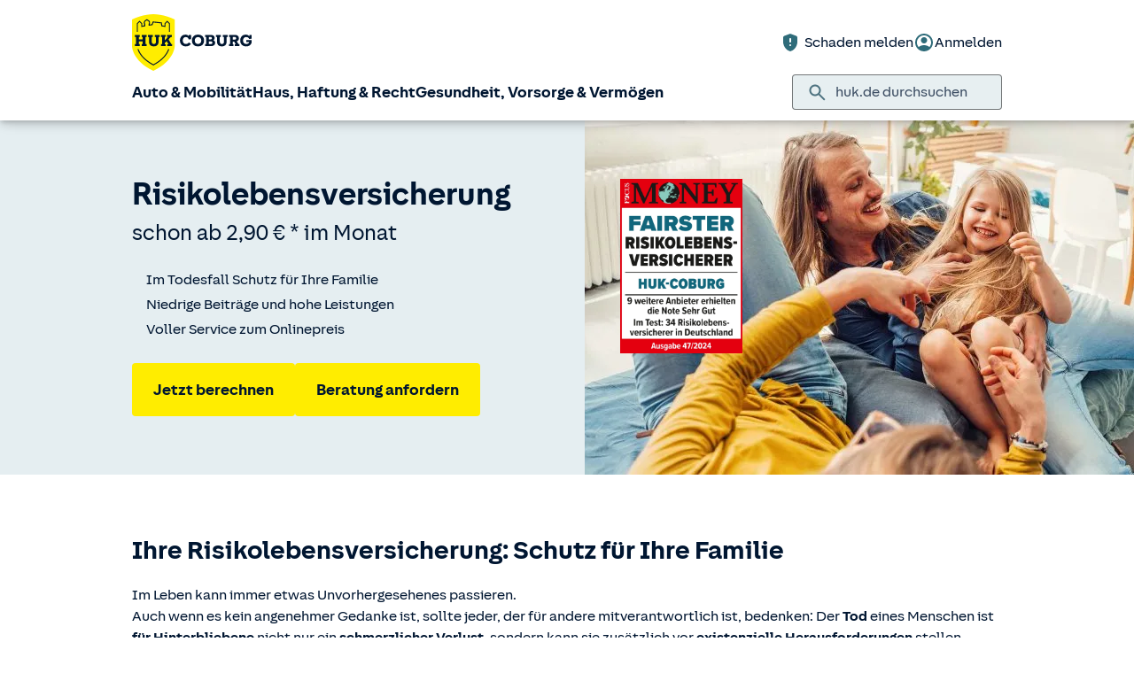

--- FILE ---
content_type: text/html; charset=UTF-8
request_url: https://www.huk.de/gesundheit-vorsorge-vermoegen/existenzsicherung/risikolebensversicherung.html
body_size: 29173
content:
<!DOCTYPE html>

<html lang="de" class="no-js no-touchevents ">
	
<head>
    <meta http-equiv="Content-Type" content="text/html; charset=utf-8"/>
    <meta http-equiv="X-UA-Compatible" content="IE=edge"/>
    <title>Fairste Risikolebensversicherung im Test: ab 2,90€ / Monat</title>
    




<script src="/etc/designs/hukde/js/vendor/header.min.js"></script>










    
<link rel="stylesheet" href="/etc/designs/hukde/clientlibs/clientlib-dependencies.min.css" type="text/css">
<link rel="stylesheet" href="/etc/designs/hukde/clientlibs/clientlib-site.min.css" type="text/css">
<script src="/etc/designs/hukde/clientlibs/clientlib-dependencies.min.js"></script>
<script src="/etc/designs/hukde/clientlibs/clientlib-site.min.js"></script>





<script type="module" src="https://static.c.huk.de/core/web-lib-auth/4/dist/lib.js"></script>
<script type="module" src="https://static.c.huk.de/core/web-lib-vmgs/2/dist/lib.js"></script>
<script src="https://static.c.huk.de/core/smartcomponents/header/4/smart-components.esm.js" type="module"></script>
<script src="https://static.c.huk.de/core/smartcomponents/contentfragments/2/smart-components.esm.js" type="module"></script>
<script src="https://static.c.huk.de/core/smartcomponents/contentfragments-commons/4/smart-components.esm.js" type="module"></script>
<script src="https://static.c.huk.de/core/smartcomponents/cb-commons/1/smart-components.js" nomodule></script>
<script src="https://static.c.huk.de/core/smartcomponents/cb-commons/1/smart-components.esm.js" type="module"></script>
<script type="module" src="https://static.c.huk.de/shield/components/1.12/lib/lib.esm.js"></script>
<link rel="stylesheet" href="https://static.c.huk.de/shield/components/1.12/stencil-cls.css"/>
<link rel="stylesheet" href="https://static.c.huk.de/shield/css-framework/1.12/css/all.css"/>
<link rel="stylesheet" href="https://static.c.huk.de/shield/themes/1.12/hukde/theme.css"/>



    
<link rel="stylesheet" href="/etc/designs/hukde/clientlibs/header_shield.min.css" type="text/css">





    <meta name="format-detection" content="telephone=no"/>
    	

	<meta name="description" content="Ihre Risikolebensversicherung der HUK-COBURG - wichtiger Schutz für Ihre Familie schon ab 2,90€/Monat ► Jetzt berechnen!"/>
	<meta name="viewport" content="width=device-width,initial-scale=1,maximum-scale=5"/>
	<meta name="content-language" content="de"/>
	<meta name="robots" content="noindex"/>
	<meta name="author" content="HUK-COBURG Versicherungsgruppe"/>
	<meta name="page-topic" content="Versicherungen"/>
	<meta name="audience" content="all"/>
	<meta name="pagepath" content="gesundheit-vorsorge-vermoegen.existenzsicherung.risikolebensversicherung"/>
	<meta name="date" content="20251223T11:32:16"/>
	<meta name="geo.placename" content="Kautendorfer Str. 19, 95182 Döhlau, Deutschland">
<meta name="geo.position" content="50.28336;11.9501">
<meta name="ICBM" content="50.28336, 11.9501">

	
	<meta property="og:title" content="Fairste Risikolebensversicherung im Test: ab 2,90€ / Monat"/>
	<meta property="og:type" content="article"/>
	<meta property="og:description" content="Ihre Risikolebensversicherung der HUK-COBURG - wichtiger Schutz für Ihre Familie schon ab 2,90€/Monat ► Jetzt berechnen!"/>
	<meta property="og:url" content="https://www.huk.de/gesundheit-vorsorge-vermoegen/existenzsicherung/risikolebensversicherung.html"/>
	<meta property="og:image" content="https://www.huk.de/content/dam/hukde/images/produktseite/testate/focus-money-fairster-rlv.png"/>
	
	
	<meta name="searchKeywords" content="Risikoversicherung"/>
	<meta name="searchHeadline" content="Risikolebensversicherung"/>
	<meta name="searchExcerpt" content="Ein gutes Gefühl: Unsere Risikolebensversicherung sichert Ihre Liebsten finanziell ab – zu erstaunlich niedrigen Beiträgen. Jetzt berechnen!"/>
	
	

    <link rel="shortcut icon" href="https://static.c.huk.de/content/dam/hukde/images/technisch/icons/favicon.ico"/>
    <link rel="icon" type="image/png" href="https://static.c.huk.de/content/dam/hukde/images/technisch/icons/favicon-16x16.png" sizes="16x16"/>
    <link rel="icon" type="image/png" href="https://static.c.huk.de/content/dam/hukde/images/technisch/icons/favicon-32x32.png" sizes="32x32"/>
    <link rel="icon" type="image/png" href="https://static.c.huk.de/content/dam/hukde/images/technisch/icons/favicon-96x96.png" sizes="96x96"/>
    <link rel="apple-touch-icon" href="https://static.c.huk.de/content/dam/hukde/images/technisch/logos/HUK_Logo_gelb_nachtblau_RGB_128x128.png" sizes="128x128"/>
    
    


    
        <script id="script-launch" type="text/javascript" src="/wc/launch-EN726332f7b1264bff908fe0cb632901c1.min.js"></script>
        
    


    <script type="application/ld+json">[{"mainEntity":[{"name":"Wie hoch sollte die Versicherungssumme in der Risikolebensversicherung sein?","acceptedAnswer":{"text":"Die Versicherungssumme in der Lebensversicherung sollte sich immer an Ihrem individuellen Bedarf orientieren. Als Faustregel für die Höhe der Versicherungssumme gelten drei Bruttojahreseinkommen, wenn Sie ausschließlich Ihren Partner absichern wollen. Wenn zusätzlich z.B. Ihre Kinder finanziell von Ihnen abhängig sind, sollten es bis zu fünf Bruttojahreseinkommen sein. Abzuzahlende Kredite sollten Sie darüber hinaus voll berücksichtigen.","@type":"Answer"},"@type":"Question"},{"name":"Welche Risikolebensversicherung brauche ich?","acceptedAnswer":{"text":"Die Art der Risikolebensversicherung ist abhängig von der jeweiligen Lebenssituation. Einzelversicherung: Wollen Sie Ihre Angehörigen absichern, ist eine Risikolebensversicherung mit einer gleichbleibenden Versicherungssumme eine gute Wahl. Absicherung eines Kredits: Wenn Sie einen Kredit absichern wollen, ist eine Risikolebensversicherung mit einer linear oder progressiv fallenden Versicherungssumme geeignet. So erhalten Ihre Hinterbliebenen im Todesfall genau die Summe, die sie zur Abzahlung des Kredits benötigen. Risikolebensversicherung für Zwei: Die Variante versichert zwei Personen in einem Vertrag. Die Versicherungssumme wird im Todesfall an die jeweils andere Person ausgezahlt. Selbst wenn beide Personen versterben, zahlt der Versicherer die Summe nur einmal aus. Sie eignet sich zur Absicherung des Lebens oder Geschäftspartners. Alternativ können Sie sich und Ihren Partner auch mit einer Risikolebensversicherung über Kreuz absichern.","@type":"Answer"},"@type":"Question"},{"name":"Welche Gesundheitsfragen muss ich beantworten?","acceptedAnswer":{"text":"Im Rahmen der Antragsstellung müssen Sie diverse Gesundheitsfragen beantworten. Beispielfragen können sein: Haben Sie aktuell Beschwerden? Waren Sie in den letzten 5 Jahren in ambulanter Behandlung? Nehmen Sie aktuell Medikamente ein? Sind Sie besonderen Sport- oder Freizeitgefahren ausgesetzt? Beantworten Sie die Fragen in aller Ruhe und fragen Sie in Zweifelsfällen bei Ihrem behandelnden Arzt nach. Dieser kann Ihnen eine genaue Auskunft geben.Gerne stehen auch wir Ihnen beratend bei der Beantwortung der Gesundheitsfragen zur Seite. Nutzen Sie dazu einfach unseren telefonischen Service unter 09561 96 101.","@type":"Answer"},"@type":"Question"},{"name":"Risikolebensversicherung ohne Gesundheitsprüfung – gibt es das?","acceptedAnswer":{"text":"Risikolebensversicherungen ohne Gesundheitsprüfung werden praktisch nicht mehr angeboten. Der Versicherer müsste das enorme Risiko auf alle Versicherten umlegen. Die Beiträge wären unverhältnismäßig hoch. Mittels der Gesundheitsfragen kann der Versicherer Risiken austarieren und die Beiträge gemäß den gesundheitlichen Risiken der Versicherten festlegen.","@type":"Answer"},"@type":"Question"},{"name":"Worin besteht der Unterschied zwischen einer Risiko- und einer Kapitallebensversicherung?","acceptedAnswer":{"text":"Bei einer Risikolebensversicherung wird die Versicherungssumme ausgezahlt, wenn die versicherte Person während der Vertragslaufzeit verstirbt oder Anspruch auf eine vorgezogene Todesfallleistung besteht. Andernfalls wird zum Ablauf des Vertrags keine Leistung fällig. Daher ist der Beitrag für eine Risikolebensversicherung im Vergleich zur Absicherungshöhe sehr gering. Eine Kapitallebensversicherung umfasst sowohl die Absicherung im Todesfall als auch den Vermögensaufbau. Daher ist der Beitrag im Vergleich zur Risikolebensversicherung deutlich höher.","@type":"Answer"},"@type":"Question"},{"name":"Ist zum Abschließen der Risikolebensversicherung eine Gesundheitsprüfung notwendig?","acceptedAnswer":{"text":"Ja, eine Risikolebensversicherung kann nicht ohne Gesundheitsprüfung abgeschlossen werden. Die Gesundheitsfragen, die zu beantworten sind, beziehen sich auf Ihren aktuellen Gesundheitszustand. Die Fragen sollten Sie unbedingt wahrheitsgemäß beantworten, um Ihren Versicherungsschutz nicht zu gefährden.","@type":"Answer"},"@type":"Question"},{"name":"Risikolebensversicherung gleichbleibend oder fallend abschließen?","acceptedAnswer":{"text":"Für eine gleichbleibende Versicherungssumme entscheiden Sie sich, wenn Sie Ihre Hinterbliebenen absichern möchten und der Absicherungsbedarf in etwa gleich bleibt. Die Versicherungssumme bleibt über die gesamte Laufzeit des Vertrags gleich hoch. Eine fallende Todesfallsumme ist sinnvoll, wenn Sie einen Kredit absichern. Mit zunehmender Laufzeit des Kredits sinken Restschuld und Versicherungssumme gemeinsam ab.","@type":"Answer"},"@type":"Question"},{"name":"Kann ich die Beiträge zur Risikolebensversicherung steuerlich absetzen?","acceptedAnswer":{"text":"Ja – Sie können die Beiträge zur Risikolebensversicherung als Sonderausgaben von der Steuer absetzen.","@type":"Answer"},"@type":"Question"},{"name":"Warum sollte ich die Risikolebensversicherung über Kreuz abschließen?","acceptedAnswer":{"text":"Über Kreuz versichern bedeutet, dass sich zwei Personen jeweils im Vertrag der anderen als versicherte Person eintragen. Durch den Abschluss einer Risikolebensversicherung über Kreuz verhindern Sie, dass beim Tod einer versicherten Person Erbschaftssteuer fällig wird. Das ist insbesondere für unverheiratete Paare interessant, da für diese nur eine sehr geringe Erbschaftssteuerfreigrenze gilt . Bitte beachten Sie außerdem, dass Sie die Risikolebensversicherung über Kreuz nicht im Tarifrechner auswählen können. Gerne beraten Sie persönlich – wenden Sie sich einfach an einen Ansprechpartner vor Ort oder nutzen Sie unsere Servicehotline 09561 96 101.","@type":"Answer"},"@type":"Question"},{"name":"Was ist eine Risikolebensversicherung nach Tilgungsplan?","acceptedAnswer":{"text":"Die Risikolebensversicherung nach Tilgungsplan eignet sich vor allem für Immobilienfinanzierungen oder sonstigen Krediten, die Sie absichern möchten. Mit abnehmender Darlehenssumme reduziert sich die Versicherungssumme.Ihre Vorteile: Durch die Koppelung von Darlehen und Versicherungssumme reduziert sich die Absicherungshöhe während der Laufzeit parallel zur Restschuld. Durch die sinkende Versicherungssumme sind die zu zahlenden Beiträge bereits ab Vertragsbeginn besonders günstig. Sie legen fest, ob sich die Versicherungssumme sofort oder nach einiger Zeit reduziert. Zins- und Tilgungssatz können während der Laufzeit angepasst werden. Sonderzahlungen können berücksichtigt werden.","@type":"Answer"},"@type":"Question"},{"name":"Wie lange sollte eine Risikolebensversicherung laufen?","acceptedAnswer":{"text":"Sie können die Versicherungsdauer einer Risikolebensversicherung frei wählen. Orientieren Sie sich dabei immer am Zweck der Absicherung: Sichern Sie mit der Risiko-LV einen Kredit ab, wählen Sie eine Laufzeit bis zur vollständigen Rückzahlung des Darlehens. Wenn Sie Ihren Ehe- oder Lebenspartner absichern möchten, sollten Sie den Absicherungszeitraum so lange wählen, wie Ihr Partner finanziell von Ihrem Einkommen abhängig ist. Sollen Ihre Kinder abgesichert sein, wählen Sie eine Laufzeit, die Ihren Nachwuchs mindestens bis zur Volljährigkeit schützt – im besten Fall so lange, bis Ihr jüngstes Kind finanziell auf eigenen Beinen steht. Orientieren Sie sich bei der Versicherungsdauer immer am Zweck der Absicherung.","@type":"Answer"},"@type":"Question"},{"name":"Gibt es eine Notfall-Sofortleistung in der Risikolebensversicherung?","acceptedAnswer":{"text":"Bei besonders schweren Erkrankungen zahlen wir Ihnen die Todesfallleistung schon vorab aus, wenn Sie sich für den Premium oder Premium Plus Schutz entscheiden. Die genauen Voraussetzungen für die vorgezogene Leistung finden Sie in Ihren Versicherungsbedingungen.","@type":"Answer"},"@type":"Question"},{"name":"Wofür brauche ich eine Risikolebensversicherung?","acceptedAnswer":{"text":"Die staatlichen Leistungen für Hinterbliebene fallen sehr gering aus. Nur verheiratete Paare und Kinder erhalten grundsätzlich Leistungen aus der gesetzlichen Rentenversicherung, die den entstehenden Einkommensverlust aber bei weitem nicht ausgleichen. Unverheiratete Paare erhalten nach einem Todesfall überhaupt keine Leistungen. Die Risikolebensversicherung schließt diese Lücke. Auch im Geschäftsleben sind Risikolebensversicherungen sinnvoll, um entweder einen geschäftlichen Kredit abzusichern oder den Betrieb aufrechtzuerhalten, bis Ersatz für Sie oder Ihre Geschäftspartner gefunden wurde.","@type":"Answer"},"@type":"Question"},{"name":"Wann zähle ich zu den Rauchern?","acceptedAnswer":{"text":"Unter Rauchen verstehen wir, unabhängig von der Nikotinmenge, neben dem Genuss von Tabak unter Feuer (z.B. Zigaretten, Zigarren, Pfeife) auch den Genuss von elektronischen Rauchhilfen, wie z.B. E-Zigaretten. Es ist nicht entscheidend, wie die (Nikotin-)Aufnahme erfolgt. Sie kann durch aktives Rauchen, Kau-/Schnupftabak oder Nikotinersatzpräparate (Nikotinpflaster oder Ähnliches) erfolgen. Wenn Sie innerhalb der letzten 12 Monate vor Vertragsabschluss eine oder mehrere der genannten Genussmittel konsumiert haben, zählen Sie in der Risikolebensversicherung zu den „Rauchern”.","@type":"Answer"},"@type":"Question"},{"name":"Welche Versicherungssumme ist die richtige für mich?","acceptedAnswer":{"text":"Unabhängige Experten empfehlen: das 3-fache Ihres Bruttojahreseinkommens bei Familien ohne Kinder bzw. das 5-fache bei Familien mit Kindern abzusichern. Zusätzlich sollten Sie noch laufende Kredite mit einrechnen. Denn auch die ausstehende Kreditsumme belastet Ihre Hinterbliebenen. Wenn Sie sich unsicher sind, welche Variante der Risikolebensversicherung die richtige für Sie ist, beraten wir Sie gerne. vereinbaren Sie dafür einfach einen persönlichen Beratungstermin in Ihrer Nähe.","@type":"Answer"},"@type":"Question"},{"name":"Wie flexibel ist die Risikolebensversicherung der HUK-COBURG?","acceptedAnswer":{"text":"Ihre Risikolebensversicherung ist genauso flexibel wie Ihr Leben. Wenn sich bei Ihnen etwas ändert, können Sie auch Ihre Risikolebensversicherung anpassen.. Bei Ereignissen wie Ihrer Hochzeit, der Geburt eines Kindes oder dem Erwerb einer selbst genutzten Immobilie erhöhen Sie die Versicherungssumme Ihrer Risikolebensversicherung sogar ohne eine erneute Gesundheitsprüfung. Die exakten Voraussetzungen für die Erhöhungsoption finden Sie in Ihren Bedingungen. Außerdem haben Sie die Wahl, welche Absicherung am Besten zu Ihrer aktuellen Lebenssituation passt: Um Ihre Liebsten abzusichern sollten Sie eine gleichbleibende Versicherungssumme wählen ( und bei Zuwachs ggf. erhöhen). Möchten Sie finanzielle Belastungen wie einen Kredit absichern, ist die Risikolebensversicherung nach Tilgungsplan passend. Diese passt sich während der Vertragslaufzeit Ihrem noch zu zahlenden Kredit an. Falls sich Ihre Kreditkonditionen im Laufe der Zeit ändern sollten, weil Sie beispielsweise Zuzahlungen leisten möchten, können Sie auch den Beitrag und die Versicherungssumme herabsetzen.","@type":"Answer"},"@type":"Question"},{"name":"Kostenvorteile für junge Leute bis 30","acceptedAnswer":{"text":"Für junge Leute bis 30 Jahre mit einem längeren Absicherungsbedarf gibt es bei der HUK-COBURG einen besonderen Einsteigertarif. Starten Sie mit besonders niedrigen Einstiegsbeiträgen bei vollem Versicherungsschutz ab dem ersten Tag. Erst nach 3 Jahren steigen die Kosten für die Risikolebensversicherung über 7 Jahre moderat an. Wählen Sie einfach im Tarifrechner die Option „Start Police“. Dadurch starten Sie mit über 50 % günstigeren Beiträgen, bei vollem Versicherungsschutz.","@type":"Answer"},"@type":"Question"},{"name":"Für wen ist eine Risikolebensversicherung sinnvoll?","acceptedAnswer":{"text":"Eine Risikolebensversicherung ist für alle sinnvoll, die nicht nur sich selbst, sondern auch anderen gegenüber Verantwortung tragen – z. B. gegenüber Familienmitgliedern, Lebenspartner oder -partnerin, dem eigenen Betrieb und Mitarbeitenden oder kreditgebenden Unternehmen. Das betrifft vor allem Hauptverdiener sowie Alleinverdiener, die ihre Familie versorgen. Unverheiratete Paare, bei denen der hinterbliebene Teil keine gesetzliche Witwen- oder Witwerrente vom Staat bekommt. Personen, die einen Kredit oder ein Darlehen abbezahlen. Geschäftspartner, die finanziell voneinander abhängig sind. Insbesondere als alleinverdienender Part einer Familie sollten Sie bedenken, dass die Lebenshaltungskosten Ihrer Hinterbliebenen nicht durch staatliche Hilfen wie Witwen- bzw. Witwer- und Waisenrenten abgedeckt werden können. Hier ist eine Risikolebensversicherung sinnvoll, um den Einkommensausfall zu kompensieren.","@type":"Answer"},"@type":"Question"},{"name":"Kostenvorteile für junge Leute bis 30","acceptedAnswer":{"text":"Für junge Leute bis 30 Jahre mit einem längeren Absicherungsbedarf gibt es bei der HUK-COBURG einen besonderen Einsteigertarif. Starten Sie mit besonders niedrigen Einstiegsbeiträgen bei vollem Versicherungsschutz ab dem ersten Tag. Erst nach 3 Jahren steigen die Kosten für die Risikolebensversicherung über 7 Jahre moderat an. Wählen Sie einfach im Tarifrechner die Option „Start Police“. Dadurch starten Sie mit über 50 % günstigeren Beiträgen, bei vollem Versicherungsschutz.","@type":"Answer"},"@type":"Question"},{"name":null,"acceptedAnswer":{"text":"Bei einem Todesfall sind Ihre Hinterbliebenen mit der großen Trauer um einen geliebten Menschen konfrontiert. Sorgen über die Bezahlung von Miete, Auto oder Kredit sollten Familienmitgliedern das Leben in einer solchen Lage nicht noch schwerer machen. Die gesetzlich geregelte Versorgung, die Angehörigen zusteht, schließt die Lücke leider bei Weitem nicht. Hinterbliebene Partner, die nicht mit der verstorbenen Person verheiratet waren, haben zudem generell keinen Anspruch auf Unterstützung vom Staat. So kann ein Todesfall auch den bisherigen Lebensstandard Ihrer Liebsten gefährden. Sie können jedoch mit einer Risikolebens*S*versicherung dafür sorgen, dass Ihre Familie auch ohne Sie und Ihr Einkommen nicht finanziell in Not gerät. Wenn Sie wissen, dass Ihre Kinder, Eltern oder der Lebenspartner abgesichert sind, können Sie beruhigt und entspannt in die Zukunft blicken.","@type":"Answer"},"@type":"Question"}],"@context":"https://schema.org","@type":"FAQPage"}]</script>

    
        <meta http-equiv="x-dns-prefetch-control" content="on"/>
        <link rel="dns-prefetch" href="https://static.c.huk.de"/>
    
</head>

	




<body class="s:text-hyphens personalized_content">
    <a href="#skip-to-main-content" tabindex="0" class="skip-link">Zum Hauptinhalt springen</a>
    







<smc-header-hukde contact-phone="09286 9650873">
    <ul slot="navigation">
        <li>
            <a href="/fahrzeuge.html" title="Auto &amp; Mobilität">Auto &amp; Mobilität</a>
            <div class="s-huk-brand-header__flyout">
                <div class="s-huk-brand-header__navigation-close s-huk-brand-header__navigation-close">
                    <s-icon-button label="Navigation schließen" class="s-huk-brand-header__close-btn" color="neutral" size="md" icon="close"></s-icon-button>
                </div>

                <ul>
                    

    


    

    

<li>
    <div class="s-huk-brand-header__flyout__icon">
        <img src="https://static.c.huk.de/content/dam/hukde/icons/navi/auto.svg" alt="Symbol: Auto" class="s:pr-2" width="28" height="28" role="presentation"/>
    </div>

    <div class="s-huk-brand-header__flyout__submenu">
        <a href="/fahrzeuge/kfz-versicherung.html" class="s:text-h6 ">Kfz-Versicherung</a>

        <ul>
            
        
            
                
    




    <li>
        
        
        <a href="/fahrzeuge/kfz-versicherung/autoversicherung.html" class="s:d-flex s:gap-1 s:text-regular s:text  ">
            
            
            <span>Auto­versicherung</span>
        </a>
        
    

    </li>


            
        
            
                
    




    <li>
        
        
        <a href="/fahrzeuge/kfz-versicherung/telematik-plus.html" class="s:d-flex s:gap-1 s:text-regular s:text  ">
            
            
            <span>Telematik Plus</span>
        </a>
        
    

    </li>


            
        
            
                
    




    <li>
        
        
        <a href="/fahrzeuge/kfz-versicherung/leasingversicherung.html" class="s:d-flex s:gap-1 s:text-regular s:text  ">
            
            
            <span>Leasing­versicherung</span>
        </a>
        
    

    </li>


            
        
            
                
    




    <li>
        
        
        <a href="/fahrzeuge/kfz-versicherung/autoversicherung-fahranfaenger.html" class="s:d-flex s:gap-1 s:text-regular s:text  ">
            
            
            <span>Fahranfänger-Versicherung</span>
        </a>
        
    

    </li>


            
        
            
                
    




    <li>
        
        
        <a href="/fahrzeuge/kfz-versicherung/oldtimer-youngtimer.html" class="s:d-flex s:gap-1 s:text-regular s:text  ">
            
            
            <span>Oldtimer &amp; Youngtimer</span>
        </a>
        
    

    </li>


            
        
            
                
    




    <li>
        
        
        <a href="/fahrzeuge/kfz-versicherung/lieferwagen-versicherung.html" class="s:d-flex s:gap-1 s:text-regular s:text  ">
            
            
            <span>Lieferwagen-Versicherung</span>
        </a>
        
    

    </li>


            
        
            
                
    




    <li class="s:lg:d-hidden">
        
        
        <a href="/fahrzeuge/kfz-versicherung.html" class="s:d-flex s:gap-1 s:text-regular s:text  s:lg:d-hidden">
            
            
            <span>Übersicht Kfz-Versicherung</span>
        </a>
        
    

    </li>


            
        
            
        </ul>
    </div>
</li>



    

<li>
    <div class="s-huk-brand-header__flyout__icon">
        <img src="https://static.c.huk.de/content/dam/hukde/icons/navi/e-auto.svg" alt="Symbol: Blitz" class="s:pr-2" width="28" height="28" role="presentation"/>
    </div>

    <div class="s-huk-brand-header__flyout__submenu">
        <a href="/fahrzeuge/e-fahrzeuge.html" class="s:text-h6 ">E-Fahrzeuge</a>

        <ul>
            
                
    




    <li>
        
        
        <a href="/fahrzeuge/kfz-versicherung/elektroautos.html" class="s:d-flex s:gap-1 s:text-regular s:text  ">
            
            
            <span>Elektroautos</span>
        </a>
        
    

    </li>


            
        
            
                
    




    <li>
        
        
        <a href="/fahrzeuge/kfz-versicherung/elektro-kleinstfahrzeuge.html" class="s:d-flex s:gap-1 s:text-regular s:text  ">
            
            
            <span>E-Scooter-Versicherung</span>
        </a>
        
    

    </li>


            
        
            
                
    




    <li>
        
        
        <a href="/fahrzeuge/kfz-versicherung/s-pedelec-versicherung.html" class="s:d-flex s:gap-1 s:text-regular s:text  ">
            
            
            <span>S-Pedelec-Versicherung</span>
        </a>
        
    

    </li>


            
        
            
        
            
                
    




    <li class="s:lg:d-hidden">
        
        
        <a href="/fahrzeuge/e-fahrzeuge.html" class="s:d-flex s:gap-1 s:text-regular s:text  s:lg:d-hidden">
            
            
            <span>Übersicht E-Fahrzeuge</span>
        </a>
        
    

    </li>


            
        
            
        </ul>
    </div>
</li>



    

<li>
    <div class="s-huk-brand-header__flyout__icon">
        <img src="https://static.c.huk.de/content/dam/hukde/icons/navi/zweirad.svg" alt="Symbol: Motorrad" class="s:pr-2" width="28" height="28" role="presentation"/>
    </div>

    <div class="s-huk-brand-header__flyout__submenu">
        <a href="/fahrzeuge/ratgeber/kraftrad.html" class="s:text-h6 ">Zweiräder &amp; Quads</a>

        <ul>
            
                
    




    <li>
        
        
        <a href="/fahrzeuge/kfz-versicherung/mopedversicherung.html" class="s:d-flex s:gap-1 s:text-regular s:text  ">
            
            
            <span>Moped­versicherung</span>
        </a>
        
    

    </li>


            
        
            
                
    




    <li>
        
        
        <a href="/fahrzeuge/kfz-versicherung/elektro-kleinstfahrzeuge.html" class="s:d-flex s:gap-1 s:text-regular s:text  ">
            
            
            <span>E-Scooter-Versicherung</span>
        </a>
        
    

    </li>


            
        
            
                
    




    <li>
        
        
        <a href="/fahrzeuge/kfz-versicherung/leichtkraftrad-versicherung.html" class="s:d-flex s:gap-1 s:text-regular s:text  ">
            
            
            <span>Leicht­kraftrad-Versicherung</span>
        </a>
        
    

    </li>


            
        
            
                
    




    <li>
        
        
        <a href="/fahrzeuge/kfz-versicherung/motorradversicherung.html" class="s:d-flex s:gap-1 s:text-regular s:text  ">
            
            
            <span>Motorrad-Versicherung</span>
        </a>
        
    

    </li>


            
        
            
                
    




    <li>
        
        
        <a href="/fahrzeuge/kfz-versicherung/quad-versicherung.html" class="s:d-flex s:gap-1 s:text-regular s:text  ">
            
            
            <span>Quad-Versicherung</span>
        </a>
        
    

    </li>


            
        
            
        
            
                
    




    <li class="s:lg:d-hidden">
        
        
        <a href="/fahrzeuge/ratgeber/kraftrad.html" class="s:d-flex s:gap-1 s:text-regular s:text  s:lg:d-hidden">
            
            
            <span>Übersicht Zweiräder &amp; Quads</span>
        </a>
        
    

    </li>


            
        
            
        </ul>
    </div>
</li>





    


    

    

<li>
    <div class="s-huk-brand-header__flyout__icon">
        <img src="https://static.c.huk.de/content/dam/hukde/icons/navi/kfz-zusatz.svg" alt="Symbol: Schild mit Häkchen" class="s:pr-2" width="28" height="28" role="presentation"/>
    </div>

    <div class="s-huk-brand-header__flyout__submenu">
        <a href="/fahrzeuge/zusatzschutz.html" class="s:text-h6 ">Zusatzschutz</a>

        <ul>
            
                
    




    <li>
        
        
        <a href="/fahrzeuge/kfz-versicherung/kfz-schutzbrief.html" class="s:d-flex s:gap-1 s:text-regular s:text  ">
            
            
            <span>Kfz-Schutzbrief</span>
        </a>
        
    

    </li>


            
        
            
                
    




    <li>
        
        
        <a href="/fahrzeuge/kfz-versicherung/fahrerschutz.html" class="s:d-flex s:gap-1 s:text-regular s:text  ">
            
            
            <span>Fahrerschutz­versicherung</span>
        </a>
        
    

    </li>


            
        
            
                
    




    <li>
        
        
        <a href="/haus-haftung-recht/rechtsschutzversicherung/verkehrsrechtsschutz.html" class="s:d-flex s:gap-1 s:text-regular s:text  ">
            
            
            <span>Verkehrsrechtsschutz</span>
        </a>
        
    

    </li>


            
        
            
        
            
                
    




    <li class="s:lg:d-hidden">
        
        
        <a href="/fahrzeuge/zusatzschutz.html" class="s:d-flex s:gap-1 s:text-regular s:text  s:lg:d-hidden">
            
            
            <span>Übersicht Zusatzschutz</span>
        </a>
        
    

    </li>


            
        
            
        </ul>
    </div>
</li>



    

<li>
    <div class="s-huk-brand-header__flyout__icon">
        <img src="https://static.c.huk.de/content/dam/hukde/icons/navi/camper.svg" alt="Symbol: Wohnwagen" class="s:pr-2" width="28" height="28" role="presentation"/>
    </div>

    <div class="s-huk-brand-header__flyout__submenu">
        <a href="/fahrzeuge/ratgeber/camper.html" class="s:text-h6 ">Wohnmobil &amp; Anhänger</a>

        <ul>
            
        
            
                
    




    <li>
        
        
        <a href="/fahrzeuge/kfz-versicherung/wohnmobilversicherung.html" class="s:d-flex s:gap-1 s:text-regular s:text  ">
            
            
            <span>Wohnmobil-Versicherung</span>
        </a>
        
    

    </li>


            
        
            
                
    




    <li>
        
        
        <a href="/fahrzeuge/kfz-versicherung/wohnwagenversicherung.html" class="s:d-flex s:gap-1 s:text-regular s:text  ">
            
            
            <span>Wohnwagen-Versicherung</span>
        </a>
        
    

    </li>


            
        
            
                
    




    <li>
        
        
        <a href="/fahrzeuge/kfz-versicherung/anhaenger-versicherung.html" class="s:d-flex s:gap-1 s:text-regular s:text  ">
            
            
            <span>Anhänger-Versicherung</span>
        </a>
        
    

    </li>


            
        
            
                
    




    <li class="s:lg:d-hidden">
        
        
        <a href="/fahrzeuge/ratgeber/camper.html" class="s:d-flex s:gap-1 s:text-regular s:text  s:lg:d-hidden">
            
            
            <span>Übersicht Wohnmobil &amp; Anhänger</span>
        </a>
        
    

    </li>


            
        
            
        </ul>
    </div>
</li>



    

<li>
    <div class="s-huk-brand-header__flyout__icon">
        <img src="https://static.c.huk.de/content/dam/hukde/icons/navi/mobilitaet.svg" alt="Symbol: Lenkrad" class="s:pr-2" width="28" height="28" role="presentation"/>
    </div>

    <div class="s-huk-brand-header__flyout__submenu">
        <a href="/fahrzeuge/mobilitaet.html" class="s:text-h6 ">Mobilität</a>

        <ul>
            
                
    




    <li>
        
        
        <a href="/fahrzeuge/mobilitaet/autoservice.html" class="s:d-flex s:gap-1 s:text-regular s:text  ">
            
            
            <span>Autoservice</span>
        </a>
        
    

    </li>


            
        
            
                
    




    <li>
        
        
        <a href="/fahrzeuge/mobilitaet/autowelt.html" class="s:d-flex s:gap-1 s:text-regular s:text  ">
            
            
            <span>Autoankauf, Verkauf &amp; Abo</span>
        </a>
        
    

    </li>


            
        
            
                
    




    <li>
        
        
        <a href="/fahrzeuge/ratgeber/elektroautos/co2-zertifikat-verkaufen.html" class="s:d-flex s:gap-1 s:text-regular s:text  ">
            
            
            <span>THG-Quote</span>
        </a>
        
    

    </li>


            
        
            
                
    




    <li>
        
        
        <a href="/fahrzeuge/mobilitaet/zulassungsservice.html" class="s:d-flex s:gap-1 s:text-regular s:text  ">
            
            
            <span>Zulassungsservice</span>
        </a>
        
    

    </li>


            
        
            
        
            
                
    




    <li class="s:lg:d-hidden">
        
        
        <a href="/fahrzeuge/mobilitaet.html" class="s:d-flex s:gap-1 s:text-regular s:text  s:lg:d-hidden">
            
            
            <span>Übersicht Mobilität</span>
        </a>
        
    

    </li>


            
        
            
        </ul>
    </div>
</li>





                </ul>
            </div>
        </li>
    
        <li>
            <a href="/haus-haftung-recht.html" title="Haus, Haftung &amp; Recht">Haus, Haftung &amp; Recht</a>
            <div class="s-huk-brand-header__flyout">
                <div class="s-huk-brand-header__navigation-close s-huk-brand-header__navigation-close">
                    <s-icon-button label="Navigation schließen" class="s-huk-brand-header__close-btn" color="neutral" size="md" icon="close"></s-icon-button>
                </div>

                <ul>
                    

    


    

    

<li>
    <div class="s-huk-brand-header__flyout__icon">
        <img src="https://static.c.huk.de/content/dam/hukde/icons/navi/haus.svg" alt="Symbol: Haus" class="s:pr-2" width="28" height="28" role="presentation"/>
    </div>

    <div class="s-huk-brand-header__flyout__submenu">
        <a href="/haus-haftung-recht/haus-wohnung.html" class="s:text-h6 ">Haus &amp; Wohnung</a>

        <ul>
            
        
            
                
    




    <li>
        
        
        <a href="/haus-haftung-recht/haus-wohnung/hausratversicherung.html" class="s:d-flex s:gap-1 s:text-regular s:text  ">
            
            
            <span>Hausrat­versicherung</span>
        </a>
        
    

    </li>


            
        
            
                
    




    <li>
        
        
        <a href="/haus-haftung-recht/haus-wohnung/wohngebaeudeversicherung.html" class="s:d-flex s:gap-1 s:text-regular s:text  ">
            
            
            <span>Wohn­gebäude­versicherung</span>
        </a>
        
    

    </li>


            
        
            
                
    




    <li>
        
        
        <a href="/haus-haftung-recht/haus-wohnung/glasversicherung.html" class="s:d-flex s:gap-1 s:text-regular s:text  ">
            
            
            <span>Glas­versicherung</span>
        </a>
        
    

    </li>


            
        
            
                
    




    <li>
        
        
        <a href="/haus-haftung-recht/haus-wohnung/elementarschadenversicherung.html" class="s:d-flex s:gap-1 s:text-regular s:text  ">
            
            
            <span>Elementar­versicherung</span>
        </a>
        
    

    </li>


            
        
            
                
    




    <li class="s:lg:d-hidden">
        
        
        <a href="/haus-haftung-recht/haus-wohnung.html" class="s:d-flex s:gap-1 s:text-regular s:text  s:lg:d-hidden">
            
            
            <span>Übersicht Haus &amp; Wohnung</span>
        </a>
        
    

    </li>


            
        
            
        </ul>
    </div>
</li>



    

<li>
    <div class="s-huk-brand-header__flyout__icon">
        <img src="https://static.c.huk.de/content/dam/hukde/icons/navi/haftpflicht.svg" alt="Symbol: Weinglas mit Sprung" class="s:pr-2" width="28" height="28" role="presentation"/>
    </div>

    <div class="s-huk-brand-header__flyout__submenu">
        <a href="/haus-haftung-recht/haftpflichtversicherung.html" class="s:text-h6 ">Haftpflicht</a>

        <ul>
            
                
    




    <li>
        
        
        <a href="/haus-haftung-recht/haftpflichtversicherung/private-haftpflichtversicherung.html" class="s:d-flex s:gap-1 s:text-regular s:text  ">
            
            
            <span>Private Haft­pflicht­versicherung</span>
        </a>
        
    

    </li>


            
        
            
                
    




    <li>
        
        
        <a href="/haus-haftung-recht/haftpflichtversicherung/familienhaftpflichtversicherung.html" class="s:d-flex s:gap-1 s:text-regular s:text  ">
            
            
            <span>Familien­haftpflicht</span>
        </a>
        
    

    </li>


            
        
            
                
    




    <li>
        
        
        <a href="/haus-haftung-recht/haftpflichtversicherung/haus-und-grundbesitzerhaftpflicht.html" class="s:d-flex s:gap-1 s:text-regular s:text  ">
            
            
            <span>Haus- &amp; Grundbesitzer­haftpflicht</span>
        </a>
        
    

    </li>


            
        
            
                
    




    <li>
        
        
        <a href="/haus-haftung-recht/haftpflichtversicherung/amts-und-vermoegensschadenhaftpflicht.html" class="s:d-flex s:gap-1 s:text-regular s:text  ">
            
            
            <span>Dienst­haftpflicht­versicherung</span>
        </a>
        
    

    </li>


            
        
            
        
            
                
    




    <li class="s:lg:d-hidden">
        
        
        <a href="/haus-haftung-recht/haftpflichtversicherung.html" class="s:d-flex s:gap-1 s:text-regular s:text  s:lg:d-hidden">
            
            
            <span>Übersicht Haftpflicht</span>
        </a>
        
    

    </li>


            
        
            
        </ul>
    </div>
</li>



    

<li>
    <div class="s-huk-brand-header__flyout__icon">
        <img src="https://static.c.huk.de/content/dam/hukde/icons/navi/rechtsschutz.svg" alt="Symbol: Paragraphen-Zeichen" class="s:pr-2" width="28" height="28" role="presentation"/>
    </div>

    <div class="s-huk-brand-header__flyout__submenu">
        <a href="/haus-haftung-recht/rechtsschutzversicherung.html" class="s:text-h6 ">Rechts­schutz­versicherung</a>

        <ul>
            
        
            
                
    




    <li>
        
        
        <a href="/haus-haftung-recht/rechtsschutzversicherung/verkehrsrechtsschutz.html" class="s:d-flex s:gap-1 s:text-regular s:text  ">
            
            
            <span>Verkehrsrechtsschutz</span>
        </a>
        
    

    </li>


            
        
            
                
    




    <li>
        
        
        <a href="/haus-haftung-recht/rechtsschutzversicherung/privat-berufs-verkehrsrechtsschutz.html" class="s:d-flex s:gap-1 s:text-regular s:text  ">
            
            
            <span>Privat-, Berufs- &amp; Verkehrsrechtsschutz</span>
        </a>
        
    

    </li>


            
        
            
                
    




    <li>
        
        
        <a href="/haus-haftung-recht/rechtsschutzversicherung/familienrechtsschutz.html" class="s:d-flex s:gap-1 s:text-regular s:text  ">
            
            
            <span>Familienrechtsschutz</span>
        </a>
        
    

    </li>


            
        
            
                
    




    <li>
        
        
        <a href="/haus-haftung-recht/rechtsschutzversicherung/privatrechtsschutz.html" class="s:d-flex s:gap-1 s:text-regular s:text  ">
            
            
            <span>Privatrechtsschutz</span>
        </a>
        
    

    </li>


            
        
            
                
    




    <li class="s:lg:d-hidden">
        
        
        <a href="/haus-haftung-recht/rechtsschutzversicherung.html" class="s:d-flex s:gap-1 s:text-regular s:text  s:lg:d-hidden">
            
            
            <span>Übersicht Rechts­schutz­versicherung</span>
        </a>
        
    

    </li>


            
        
            
        </ul>
    </div>
</li>





    


    

    

<li>
    <div class="s-huk-brand-header__flyout__icon">
        <img src="https://static.c.huk.de/content/dam/hukde/icons/navi/bauen.svg" alt="Symbol: Person mit Bauhhelm" class="s:pr-2" width="28" height="28" role="presentation"/>
    </div>

    <div class="s-huk-brand-header__flyout__submenu">
        <a href="/haus-haftung-recht/bauen.html" class="s:text-h6 ">Bauen</a>

        <ul>
            
                
    




    <li>
        
        
        <a href="/haus-haftung-recht/haftpflichtversicherung/bauherrenhaftpflicht.html" class="s:d-flex s:gap-1 s:text-regular s:text  ">
            
            
            <span>Bauherren­haftpflicht</span>
        </a>
        
    

    </li>


            
        
            
                
    




    <li>
        
        
        <a href="/haus-haftung-recht/haus-wohnung/feuer-rohbauversicherung.html" class="s:d-flex s:gap-1 s:text-regular s:text  ">
            
            
            <span>Feuer-Rohbau­versicherung</span>
        </a>
        
    

    </li>


            
        
            
                
    




    <li>
        
        
        <a href="/haus-haftung-recht/haus-wohnung/bausparen.html" class="s:d-flex s:gap-1 s:text-regular s:text  ">
            
            
            <span>Bau­sparen</span>
        </a>
        
    

    </li>


            
        
            
                
    




    <li>
        
        
        <a href="/haus-haftung-recht/haus-wohnung/wohn-riester.html" class="s:d-flex s:gap-1 s:text-regular s:text  ">
            
            
            <span>Wohn-Riester</span>
        </a>
        
    

    </li>


            
        
            
                
    




    <li>
        
        
        <a href="/haus-haftung-recht/haus-wohnung/baufinanzierung.html" class="s:d-flex s:gap-1 s:text-regular s:text  ">
            
            
            <span>Bau­finanzierung</span>
        </a>
        
    

    </li>


            
        
            
                
    




    <li>
        
        
        <a href="/haus-haftung-recht/haus-wohnung/bauleistungsversicherung.html" class="s:d-flex s:gap-1 s:text-regular s:text  ">
            
            
            <span>Bauleistungs­versicherung</span>
        </a>
        
    

    </li>


            
        
            
        
            
                
    




    <li class="s:lg:d-hidden">
        
        
        <a href="/haus-haftung-recht/bauen.html" class="s:d-flex s:gap-1 s:text-regular s:text  s:lg:d-hidden">
            
            
            <span>Übersicht Bauen</span>
        </a>
        
    

    </li>


            
        
            
        </ul>
    </div>
</li>



    

<li>
    <div class="s-huk-brand-header__flyout__icon">
        <img src="https://static.c.huk.de/content/dam/hukde/icons/navi/tier.svg" alt="Symbol: Tatzenabdruck" class="s:pr-2" width="28" height="28" role="presentation"/>
    </div>

    <div class="s-huk-brand-header__flyout__submenu">
        <a href="/haus-haftung-recht/tierversicherung.html" class="s:text-h6 ">Tier­versicherung</a>

        <ul>
            
                
    




    <li>
        
        
        <a href="/haus-haftung-recht/haftpflichtversicherung/tierhalterhaftpflichtversicherung.html" class="s:d-flex s:gap-1 s:text-regular s:text  ">
            
            
            <span>Tierhalter­haftpflicht</span>
        </a>
        
    

    </li>


            
        
            
                
    




    <li>
        
        
        <a href="/haus-haftung-recht/haftpflichtversicherung/hundehaftpflicht.html" class="s:d-flex s:gap-1 s:text-regular s:text  ">
            
            
            <span>Hunde­haftpflicht</span>
        </a>
        
    

    </li>


            
        
            
                
    




    <li>
        
        
        <a href="/haus-haftung-recht/haftpflichtversicherung/pferdehaftpflicht.html" class="s:d-flex s:gap-1 s:text-regular s:text  ">
            
            
            <span>Pferde­haftpflicht</span>
        </a>
        
    

    </li>


            
        
            
                
    




    <li>
        
        
        <a href="/haus-haftung-recht/tierversicherung/katzenversicherung.html" class="s:d-flex s:gap-1 s:text-regular s:text  ">
            
            
            <span>Katzen­versicherung</span>
        </a>
        
    

    </li>


            
        
            
                
    




    <li>
        
        
        <a href="/haus-haftung-recht/haftpflichtversicherung/tierhalterhaftpflichtversicherung/tierkrankenversicherung.html" class="s:d-flex s:gap-1 s:text-regular s:text  ">
            
            
            <span>Tierkranken­versicherung</span>
        </a>
        
    

    </li>


            
        
            
        
            
                
    




    <li class="s:lg:d-hidden">
        
        
        <a href="/haus-haftung-recht/tierversicherung.html" class="s:d-flex s:gap-1 s:text-regular s:text  s:lg:d-hidden">
            
            
            <span>Übersicht Tier­versicherung</span>
        </a>
        
    

    </li>


            
        
            
        </ul>
    </div>
</li>



    

<li>
    <div class="s-huk-brand-header__flyout__icon">
        <img src="https://static.c.huk.de/content/dam/hukde/icons/navi/freizeit.svg" alt="Symbol: Fußball" class="s:pr-2" width="28" height="28" role="presentation"/>
    </div>

    <div class="s-huk-brand-header__flyout__submenu">
        <a href="/haus-haftung-recht/sport-freizeit.html" class="s:text-h6 ">Sport &amp; Freizeit</a>

        <ul>
            
                
    




    <li>
        
        
        <a href="/haus-haftung-recht/sport-freizeit/e-bike-versicherung.html" class="s:d-flex s:gap-1 s:text-regular s:text  ">
            
            
            <span>E-Bike-Versicherung</span>
        </a>
        
    

    </li>


            
        
            
                
    




    <li>
        
        
        <a href="/haus-haftung-recht/sport-freizeit/fahrradversicherung.html" class="s:d-flex s:gap-1 s:text-regular s:text  ">
            
            
            <span>Fahrrad­versicherung</span>
        </a>
        
    

    </li>


            
        
            
                
    




    <li>
        
        
        <a href="/haus-haftung-recht/haus-wohnung/fahrradschutzbrief.html" class="s:d-flex s:gap-1 s:text-regular s:text  ">
            
            
            <span>Fahrradschutzbrief</span>
        </a>
        
    

    </li>


            
        
            
                
    




    <li>
        
        
        <a href="/haus-haftung-recht/haftpflichtversicherung/jagdhaftpflichtversicherung.html" class="s:d-flex s:gap-1 s:text-regular s:text  ">
            
            
            <span>Jagd­haftpflicht­versicherung</span>
        </a>
        
    

    </li>


            
        
            
                
    




    <li>
        
        
        <a href="/haus-haftung-recht/haftpflichtversicherung/wassersportversicherung.html" class="s:d-flex s:gap-1 s:text-regular s:text  ">
            
            
            <span>Wassersport­versicherung</span>
        </a>
        
    

    </li>


            
        
            
        
            
                
    




    <li class="s:lg:d-hidden">
        
        
        <a href="/haus-haftung-recht/sport-freizeit.html" class="s:d-flex s:gap-1 s:text-regular s:text  s:lg:d-hidden">
            
            
            <span>Übersicht Sport &amp; Freizeit</span>
        </a>
        
    

    </li>


            
        
            
        </ul>
    </div>
</li>





                </ul>
            </div>
        </li>
    
        <li>
            <a href="/gesundheit-vorsorge-vermoegen.html" title="Gesundheit, Vorsorge &amp; Vermögen">Gesundheit, Vorsorge &amp; Vermögen</a>
            <div class="s-huk-brand-header__flyout">
                <div class="s-huk-brand-header__navigation-close s-huk-brand-header__navigation-close">
                    <s-icon-button label="Navigation schließen" class="s-huk-brand-header__close-btn" color="neutral" size="md" icon="close"></s-icon-button>
                </div>

                <ul>
                    

    


    

    

<li>
    <div class="s-huk-brand-header__flyout__icon">
        <img src="https://static.c.huk.de/content/dam/hukde/icons/navi/kranken.svg" alt="Symbol: Herz mit Herzschlaglinie" class="s:pr-2" width="28" height="28" role="presentation"/>
    </div>

    <div class="s-huk-brand-header__flyout__submenu">
        <a href="/gesundheit-vorsorge-vermoegen/krankenversicherung.html" class="s:text-h6 ">Private Kranken­versicherung</a>

        <ul>
            
        
            
                
    




    <li>
        
        
        <a href="/gesundheit-vorsorge-vermoegen/krankenversicherung/krankenvollversicherung.html" class="s:d-flex s:gap-1 s:text-regular s:text  ">
            
            
            <span>Kranken­voll­versicherung</span>
        </a>
        
    

    </li>


            
        
            
                
    




    <li>
        
        
        <a href="/gesundheit-vorsorge-vermoegen/krankenversicherung/private-krankenversicherung-beamte.html" class="s:d-flex s:gap-1 s:text-regular s:text  ">
            
            
            <span>Private Kranken­versicherung für Beamte</span>
        </a>
        
    

    </li>


            
        
            
                
    




    <li>
        
        
        <a href="/gesundheit-vorsorge-vermoegen/krankenversicherung/auslandskrankenversicherung.html" class="s:d-flex s:gap-1 s:text-regular s:text  ">
            
            
            <span>Auslandskranken­versicherung</span>
        </a>
        
    

    </li>


            
        
            
                
    




    <li class="s:lg:d-hidden">
        
        
        <a href="/gesundheit-vorsorge-vermoegen/krankenversicherung.html" class="s:d-flex s:gap-1 s:text-regular s:text  s:lg:d-hidden">
            
            
            <span>Übersicht Private Kranken­versicherung</span>
        </a>
        
    

    </li>


            
        
            
        </ul>
    </div>
</li>



    

<li>
    <div class="s-huk-brand-header__flyout__icon">
        <img src="https://static.c.huk.de/content/dam/hukde/icons/navi/krankenzusatz.svg" alt="Symbol: Herz mit Herzschlaglinie und einem Plus" class="s:pr-2" width="28" height="28" role="presentation"/>
    </div>

    <div class="s-huk-brand-header__flyout__submenu">
        <a href="/gesundheit-vorsorge-vermoegen/krankenversicherung/krankenzusatzversicherung.html" class="s:text-h6 ">Kranken­zusatz­versicherungen</a>

        <ul>
            
        
            
                
    




    <li>
        
        
        <a href="/gesundheit-vorsorge-vermoegen/krankenversicherung/krankenzusatzversicherung/zahnzusatzversicherung.html" class="s:d-flex s:gap-1 s:text-regular s:text  ">
            
            
            <span>Zahnzusatz­versicherung</span>
        </a>
        
    

    </li>


            
        
            
                
    




    <li>
        
        
        <a href="/gesundheit-vorsorge-vermoegen/krankenversicherung/krankenzusatzversicherung/stationaere-zusatzversicherung.html" class="s:d-flex s:gap-1 s:text-regular s:text  ">
            
            
            <span>Krankenhauszusatz­versicherung</span>
        </a>
        
    

    </li>


            
        
            
                
    




    <li>
        
        
        <a href="/gesundheit-vorsorge-vermoegen/krankenversicherung/krankenzusatzversicherung/krankentagegeld.html" class="s:d-flex s:gap-1 s:text-regular s:text  ">
            
            
            <span>Krankentagegeld­versicherung</span>
        </a>
        
    

    </li>


            
        
            
                
    




    <li>
        
        
        <a href="/gesundheit-vorsorge-vermoegen/krankenversicherung/krankenzusatzversicherung/ambulante-zusatzversicherung.html" class="s:d-flex s:gap-1 s:text-regular s:text  ">
            
            
            <span>Ambulante Zusatz­versicherung</span>
        </a>
        
    

    </li>


            
        
            
                
    




    <li>
        
        
        <a href="/gesundheit-vorsorge-vermoegen/krankenversicherung/krankenzusatzversicherung/krankenhaustagegeld.html" class="s:d-flex s:gap-1 s:text-regular s:text  ">
            
            
            <span>Krankenhaustagegeld</span>
        </a>
        
    

    </li>


            
        
            
                
    




    <li>
        
        
        <a href="/gesundheit-vorsorge-vermoegen/krankenversicherung/krankenzusatzversicherung/kompakter-zusatzschutz.html" class="s:d-flex s:gap-1 s:text-regular s:text  ">
            
            
            <span>Ergänzungsschutz</span>
        </a>
        
    

    </li>


            
        
            
                
    




    <li>
        
        
        <a href="/gesundheit-vorsorge-vermoegen/krankenversicherung/krankenzusatzversicherung/zusatzversicherung-kinder.html" class="s:d-flex s:gap-1 s:text-regular s:text  ">
            
            
            <span>Zusatz­versicherung für Kinder &amp; Jugendliche</span>
        </a>
        
    

    </li>


            
        
            
                
    




    <li>
        
        
        <a href="/gesundheit-vorsorge-vermoegen/krankenversicherung/barmer-zusatzversicherung.html" class="s:d-flex s:gap-1 s:text-regular s:text  ">
            
            
            <span>BARMER Zusatz­versicherungen</span>
        </a>
        
    

    </li>


            
        
            
                
    




    <li class="s:lg:d-hidden">
        
        
        <a href="/gesundheit-vorsorge-vermoegen/krankenversicherung/krankenzusatzversicherung.html" class="s:d-flex s:gap-1 s:text-regular s:text  s:lg:d-hidden">
            
            
            <span>Übersicht Kranken­zusatz­versicherungen</span>
        </a>
        
    

    </li>


            
        
            
        </ul>
    </div>
</li>



    

<li>
    <div class="s-huk-brand-header__flyout__icon">
        <img src="https://static.c.huk.de/content/dam/hukde/icons/navi/existenzsicherung.svg" alt="Symbol: Aktentasche" class="s:pr-2" width="28" height="28" role="presentation"/>
    </div>

    <div class="s-huk-brand-header__flyout__submenu">
        <a href="/gesundheit-vorsorge-vermoegen/existenzsicherung.html" class="s:text-h6 ">Existenzsicherung</a>

        <ul>
            
        
            
                
    




    <li>
        
        
        <a href="/gesundheit-vorsorge-vermoegen/existenzsicherung/berufsunfaehigkeitsversicherung.html" class="s:d-flex s:gap-1 s:text-regular s:text  ">
            
            
            <span>Berufs­unfähigkeits­versicherung</span>
        </a>
        
    

    </li>


            
        
            
                
    




    <li>
        
        
        <a href="/gesundheit-vorsorge-vermoegen/existenzsicherung/existenzschutzversicherung.html" class="s:d-flex s:gap-1 s:text-regular s:text  ">
            
            
            <span>Existenzschutz­versicherung</span>
        </a>
        
    

    </li>


            
        
            
                
    




    <li>
        
        
        <a href="/gesundheit-vorsorge-vermoegen/existenzsicherung/dienstunfaehigkeitsversicherung.html" class="s:d-flex s:gap-1 s:text-regular s:text  ">
            
            
            <span>Dienst­unfähigkeits­versicherung</span>
        </a>
        
    

    </li>


            
        
            
                
    




    <li>
        
        
        <a href="/gesundheit-vorsorge-vermoegen/existenzsicherung/risikolebensversicherung.html" class="s:d-flex s:gap-1 s:text-regular s:text  ">
            
            
            <span>Risiko­lebens­versicherung</span>
        </a>
        
    

    </li>


            
        
            
                
    




    <li>
        
        
        <a href="/gesundheit-vorsorge-vermoegen/existenzsicherung/sterbegeldversicherung.html" class="s:d-flex s:gap-1 s:text-regular s:text  ">
            
            
            <span>Sterbegeld­versicherung</span>
        </a>
        
    

    </li>


            
        
            
                
    




    <li class="s:lg:d-hidden">
        
        
        <a href="/gesundheit-vorsorge-vermoegen/existenzsicherung.html" class="s:d-flex s:gap-1 s:text-regular s:text  s:lg:d-hidden">
            
            
            <span>Übersicht Existenzsicherung</span>
        </a>
        
    

    </li>


            
        
            
        </ul>
    </div>
</li>





    


    

    

<li>
    <div class="s-huk-brand-header__flyout__icon">
        <img src="https://static.c.huk.de/content/dam/hukde/icons/navi/leben.svg" alt="Symbol: Hand unter Euro-Münze" class="s:pr-2" width="28" height="28" role="presentation"/>
    </div>

    <div class="s-huk-brand-header__flyout__submenu">
        <a href="/gesundheit-vorsorge-vermoegen/altersvorsorge.html" class="s:text-h6 ">Altersvorsorge</a>

        <ul>
            
        
            
                
    




    <li>
        
        
        <a href="/gesundheit-vorsorge-vermoegen/altersvorsorge/privatrente.html" class="s:d-flex s:gap-1 s:text-regular s:text  ">
            
            
            <span>Premium Rente</span>
        </a>
        
    

    </li>


            
        
            
                
    




    <li>
        
        
        <a href="/gesundheit-vorsorge-vermoegen/altersvorsorge/ruerup-rente.html" class="s:d-flex s:gap-1 s:text-regular s:text  ">
            
            
            <span>Rürup Rente</span>
        </a>
        
    

    </li>


            
        
            
                
    




    <li>
        
        
        <a href="/gesundheit-vorsorge-vermoegen/altersvorsorge/riester-rente.html" class="s:d-flex s:gap-1 s:text-regular s:text  ">
            
            
            <span>Riester Rente</span>
        </a>
        
    

    </li>


            
        
            
                
    




    <li>
        
        
        <a href="/gesundheit-vorsorge-vermoegen/altersvorsorge/direktversicherung.html" class="s:d-flex s:gap-1 s:text-regular s:text  ">
            
            
            <span>Direkt­versicherung</span>
        </a>
        
    

    </li>


            
        
            
                
    




    <li>
        
        
        <a href="/gesundheit-vorsorge-vermoegen/altersvorsorge/sofortrente.html" class="s:d-flex s:gap-1 s:text-regular s:text  ">
            
            
            <span>Sofortrente</span>
        </a>
        
    

    </li>


            
        
            
                
    




    <li class="s:lg:d-hidden">
        
        
        <a href="/gesundheit-vorsorge-vermoegen/altersvorsorge.html" class="s:d-flex s:gap-1 s:text-regular s:text  s:lg:d-hidden">
            
            
            <span>Übersicht Altersvorsorge</span>
        </a>
        
    

    </li>


            
        
            
        </ul>
    </div>
</li>



    

<li>
    <div class="s-huk-brand-header__flyout__icon">
        <img src="https://static.c.huk.de/content/dam/hukde/icons/navi/pflege.svg" alt="Symbol: Zwei Hände, die ein Herz umschließen" class="s:pr-2" width="28" height="28" role="presentation"/>
    </div>

    <div class="s-huk-brand-header__flyout__submenu">
        <a href="/gesundheit-vorsorge-vermoegen/pflegeversicherung.html" class="s:text-h6 ">Pflege­versicherungen</a>

        <ul>
            
        
            
                
    




    <li>
        
        
        <a href="/gesundheit-vorsorge-vermoegen/pflegeversicherung/pflegezusatzversicherung.html" class="s:d-flex s:gap-1 s:text-regular s:text  ">
            
            
            <span>Pflege-Bahr</span>
        </a>
        
    

    </li>


            
        
            
                
    




    <li>
        
        
        <a href="/gesundheit-vorsorge-vermoegen/pflegeversicherung/pflegetagegeldversicherung.html" class="s:d-flex s:gap-1 s:text-regular s:text  ">
            
            
            <span>Pflegemonatsgeld-Versicherung</span>
        </a>
        
    

    </li>


            
        
            
                
    




    <li>
        
        
        <a href="/gesundheit-vorsorge-vermoegen/pflegeversicherung/pflege-assistance.html" class="s:d-flex s:gap-1 s:text-regular s:text  ">
            
            
            <span>Pflege-Assistance-Leistungen</span>
        </a>
        
    

    </li>


            
        
            
                
    




    <li class="s:lg:d-hidden">
        
        
        <a href="/gesundheit-vorsorge-vermoegen/pflegeversicherung.html" class="s:d-flex s:gap-1 s:text-regular s:text  s:lg:d-hidden">
            
            
            <span>Übersicht Pflege­versicherungen</span>
        </a>
        
    

    </li>


            
        
            
        </ul>
    </div>
</li>



    

<li>
    <div class="s-huk-brand-header__flyout__icon">
        <img src="https://static.c.huk.de/content/dam/hukde/icons/navi/unfall.svg" alt="Symbol: Person mit verbundenem Arm in einer Armschlinge" class="s:pr-2" width="28" height="28" role="presentation"/>
    </div>

    <div class="s-huk-brand-header__flyout__submenu">
        <a href="/gesundheit-vorsorge-vermoegen/unfallversicherung.html" class="s:text-h6 ">Unfall­versicherungen</a>

        <ul>
            
        
            
                
    




    <li>
        
        
        <a href="/gesundheit-vorsorge-vermoegen/existenzsicherung/unfallversicherung.html" class="s:d-flex s:gap-1 s:text-regular s:text  ">
            
            
            <span>Private Unfall­versicherung</span>
        </a>
        
    

    </li>


            
        
            
                
    




    <li>
        
        
        <a href="/gesundheit-vorsorge-vermoegen/unfallversicherung/kinderunfallversicherung.html" class="s:d-flex s:gap-1 s:text-regular s:text  ">
            
            
            <span>Kinder­unfall­versicherung</span>
        </a>
        
    

    </li>


            
        
            
                
    




    <li>
        
        
        <a href="/gesundheit-vorsorge-vermoegen/unfallversicherung/unfallversicherung-rentner.html" class="s:d-flex s:gap-1 s:text-regular s:text  ">
            
            
            <span>Unfall­versicherung für Rentner</span>
        </a>
        
    

    </li>


            
        
            
                
    




    <li class="s:lg:d-hidden">
        
        
        <a href="/gesundheit-vorsorge-vermoegen/unfallversicherung.html" class="s:d-flex s:gap-1 s:text-regular s:text  s:lg:d-hidden">
            
            
            <span>Übersicht Unfall­versicherungen</span>
        </a>
        
    

    </li>


            
        
            
        </ul>
    </div>
</li>





                </ul>
            </div>
        </li>
    </ul>
</smc-header-hukde>

    <main id="main-content">
        <div class="anchor" id="skip-to-main-content"></div>
        


<div class="stage">
	




    


<div>
    <div class="c_buehne s:bg-primary-subdued">
        <div class="gridRootContainer"> 
            
            <div class="gridImageContainer s:d-hidden s:lg:d-block">
                <section class="s:d-grid imgContainer imgContainer--medium" style="--g-cols: 12; ">
                    
    <div style="--col: 12; --col-lg: 6;" class="s:self-center"></div>
    <div id="stageBuehnenbild_desktop" class="s:lg:pl-3 imageCol imageCol--medium" style="--col: 12; --col-lg: 6;">
        <picture>
            <source media="(min-width: 125rem)" srcset="https://static.c.huk.de/content/dam/hukde/images/produktseite/buehne/buehne-leben.scale.shield_buehne1000.jpg 1x, https://static.c.huk.de/content/dam/hukde/images/produktseite/buehne/buehne-leben.scale.shield_buehne1000_2x.jpg 2x" sizes="calc(50vw - 16px)"/>
            <source media="(min-width: 97rem)" srcset="https://static.c.huk.de/content/dam/hukde/images/produktseite/buehne/buehne-leben.scale.shield_buehne860.jpg 1x, https://static.c.huk.de/content/dam/hukde/images/produktseite/buehne/buehne-leben.scale.shield_buehne860_2x.jpg 2x" sizes="calc(50vw - 16px)"/>
            <source media="(min-width: 75rem)" srcset="https://static.c.huk.de/content/dam/hukde/images/produktseite/buehne/buehne-leben.scale.shield_buehne630.jpg 1x, https://static.c.huk.de/content/dam/hukde/images/produktseite/buehne/buehne-leben.scale.shield_buehne630_2x.jpg 2x" sizes="calc(50vw - 16px)"/>
            <source media="(min-width: 62rem)" srcset="https://static.c.huk.de/content/dam/hukde/images/produktseite/buehne/buehne-leben.scale.shield_buehne530.jpg 1x, https://static.c.huk.de/content/dam/hukde/images/produktseite/buehne/buehne-leben.scale.shield_buehne530_2x.jpg 2x" sizes="calc(50vw - 16px)"/>
            <source media="(min-width: 36rem)" srcset="https://static.c.huk.de/content/dam/hukde/images/produktseite/buehne/buehne-leben.scale.shield_buehne711.jpg 1x, https://static.c.huk.de/content/dam/hukde/images/produktseite/buehne/buehne-leben.scale.shield_buehne711_2x.jpg 2x" sizes="100vw"/>
            <img style="height: 100%;" class="s:object-cover" src="https://static.c.huk.de/content/dam/hukde/images/produktseite/buehne/buehne-leben.scale.shield_buehne430.jpg" srcset="https://static.c.huk.de/content/dam/hukde/images/produktseite/buehne/buehne-leben.scale.shield_buehne430.jpg 1x, https://static.c.huk.de/content/dam/hukde/images/produktseite/buehne/buehne-leben.scale.shield_buehne430_2x.jpg 2x" sizes="100vw" alt="Familie liegt mit ihrer kleinen Tochter auf der Couch und macht Quatsch" role="none" fetchpriority="high"/>
        </picture>
    </div>

                </section>
            </div>

            <div class="gridBuehneContainer">
                <div class="s:container buehneContainer">
                    
                    <section class="s:lg:d-hidden imgContainer imgContainer--medium" style="--g-cols: 12; ">
                        
    <div style="--col: 12; --col-lg: 6;" class="s:self-center"></div>
    <div id="stageBuehnenbild_mobile" class="s:lg:pl-3 imageCol imageCol--medium" style="--col: 12; --col-lg: 6;">
        <picture>
            <source media="(min-width: 125rem)" srcset="https://static.c.huk.de/content/dam/hukde/images/produktseite/buehne/buehne-leben.scale.shield_buehne1000.jpg 1x, https://static.c.huk.de/content/dam/hukde/images/produktseite/buehne/buehne-leben.scale.shield_buehne1000_2x.jpg 2x" sizes="calc(50vw - 16px)"/>
            <source media="(min-width: 97rem)" srcset="https://static.c.huk.de/content/dam/hukde/images/produktseite/buehne/buehne-leben.scale.shield_buehne860.jpg 1x, https://static.c.huk.de/content/dam/hukde/images/produktseite/buehne/buehne-leben.scale.shield_buehne860_2x.jpg 2x" sizes="calc(50vw - 16px)"/>
            <source media="(min-width: 75rem)" srcset="https://static.c.huk.de/content/dam/hukde/images/produktseite/buehne/buehne-leben.scale.shield_buehne630.jpg 1x, https://static.c.huk.de/content/dam/hukde/images/produktseite/buehne/buehne-leben.scale.shield_buehne630_2x.jpg 2x" sizes="calc(50vw - 16px)"/>
            <source media="(min-width: 62rem)" srcset="https://static.c.huk.de/content/dam/hukde/images/produktseite/buehne/buehne-leben.scale.shield_buehne530.jpg 1x, https://static.c.huk.de/content/dam/hukde/images/produktseite/buehne/buehne-leben.scale.shield_buehne530_2x.jpg 2x" sizes="calc(50vw - 16px)"/>
            <source media="(min-width: 36rem)" srcset="https://static.c.huk.de/content/dam/hukde/images/produktseite/buehne/buehne-leben.scale.shield_buehne711.jpg 1x, https://static.c.huk.de/content/dam/hukde/images/produktseite/buehne/buehne-leben.scale.shield_buehne711_2x.jpg 2x" sizes="100vw"/>
            <img style="height: 100%;" class="s:object-cover" src="https://static.c.huk.de/content/dam/hukde/images/produktseite/buehne/buehne-leben.scale.shield_buehne430.jpg" srcset="https://static.c.huk.de/content/dam/hukde/images/produktseite/buehne/buehne-leben.scale.shield_buehne430.jpg 1x, https://static.c.huk.de/content/dam/hukde/images/produktseite/buehne/buehne-leben.scale.shield_buehne430_2x.jpg 2x" sizes="100vw" alt="Familie liegt mit ihrer kleinen Tochter auf der Couch und macht Quatsch" role="none" fetchpriority="high"/>
        </picture>
    </div>

                    </section>

                    
                    <section class="s:d-grid imgContainer imgContainer--medium" style="--g-cols: 12; ">
                        <div style="--col: 6;" class="s:self-center"></div>
                        <div class="s:pl-3 imageCol imageCol--medium" style="--col: 6;"></div>
                    </section>

                    <section class="s:d-grid stickerContainer s:self-center s:gap-y-0" style="--g-cols: 12;">
                        
                        <div id="stageTestat_mobile" class="s:lg:d-hidden stickerCol s:d-flex s:flex-row-reverse" style="--col: 12;">
                            <picture class="s:self-center">
                                <img class="sticker width100px sm:width170px " src="https://static.c.huk.de/content/dam/hukde/images/produktseite/testate/focus-money-fairster-rlv.png" alt="Siegel Focus Money: Fairster Risikolebensversicherer Ausgabe 47/2024." role="none"/>
                            </picture>
                        </div>

                        
                        <div style="--col:12; --col-lg: 6;" class="s:pl-4 s:pr-4 s:lg:pr-2 s:py-8 s:lg:py-0">
                            <h1 id="stageHeadlineBig" class="s:text-display-3 s:text">Risiko­lebens­versicherung</h1>
                            <h2 id="stageHeadlineSmall" class="s:text-h4 s:text-regular s:mt-3 s:text">schon ab 2,90 € * im Monat</h2>
                            
                            <div id="stageRichtext" class="s:text-hyphens s:prose s:mt-6 s:marker-check">
                                
                                <ul>
<li>Im Todesfall Schutz für Ihre Familie</li>
<li>Niedrige Beiträge und hohe Leistungen</li>
<li>Voller Service zum Onlinepreis</li>
</ul>

                            </div>

                            
    

    <div class="s:d-flex s:mt-6 s:flex-column s:lg:flex-row s:gap-4">
        
        <div id="stageCta1">
            <s-button type="button" url="/tarifrechner/rlv" size="lg" full-width="true" color="accent" variant="filled">
                Jetzt berechnen
            </s-button>
        </div>
        
        <div id="stageCta2">
            <s-button type="button" url="/hukinfo/af/form.html?formname=/angebot/risikolebensversicherung" size="lg" full-width="true" color="accent" variant="filled">
                Beratung anfordern
            </s-button>
        </div>
    </div>
    
    

    
    


    
    
    
    


                        </div>

                        
                        <div id="stageTestat_desktop" class="s:d-hidden s:lg:d-block s:pl-5 " style="--col: 6;">
                            <img class="sticker s:pl-8 sm:width170px" src="https://static.c.huk.de/content/dam/hukde/images/produktseite/testate/focus-money-fairster-rlv.png" alt="Siegel Focus Money: Fairster Risikolebensversicherer Ausgabe 47/2024." role="none"/>
                        </div>
                    </section>
                </div>
            </div>
        </div>
    </div>
</div>
</div>
        <smc-vm-bar-hukde has-padding-bottom="true"></smc-vm-bar-hukde>
        
<div class="content">
	<div class="stripe stripe--content">
	




    
    
    <div class="c_gridcontainer_v2">





<div>
    
    

    
    

    
    <div class="    ">
        <div class=" ">
            <div class="s:container s:lg:px-4">
                <div class="s:d-grid s:gap-y-0" style="--g-cols: 12">
                    
                        
                        
                        
                        
                        <div style="--col: 12" class="s:self-start  s:pt-0 s:pb-12 s:md:pb-20 ">
                            
                            
                                

<div class=" s:h-full  ">
    
    


<div class="c_textimage_v2">
    
    
    <h2 class="  true s:pb-3 s:md:pb-6">Ihre Risiko­lebens­versicherung: Schutz für Ihre Familie</h2>

    <div class=" s:gap-y-4">
        

        <div>
            <div class="s:text-hyphens s:prose s:marker-bullet">
                
                <p>Im Leben kann immer etwas Unvorhergesehenes passieren.</p>
<p>Auch wenn es kein angenehmer Gedanke ist, sollte jeder, der für andere mitverantwortlich ist, bedenken: Der <b>Tod</b> eines Menschen ist <b>für Hinterbliebene</b> nicht nur ein <b>schmerzlicher Verlust</b>, sondern kann sie zusätzlich vor <b>existenzielle Herausforderungen</b> stellen.</p>
<p>Die <b>Absicherung Ihrer Liebsten</b> ist daher besonders wichtig, um ihnen in der schwersten Zeit jede zusätzliche Last zu nehmen. </p>
<p>Mit einer <b>Risikolebensversicherung</b> sorgen Sie <b>einfach, günstig und flexibel</b> vor – und gehen mit dem beruhigenden Gefühl durchs Leben, dass Ihre Familie für den Ernstfall abgesichert ist.<br>
</p>

            </div>
        </div>
    </div>

    
    
    
</div>
    
</div>

                            
                        </div>
                    
                </div>
            </div>
        </div>
    </div>
</div></div>


    
    
    <div class="c_gridcontainer_v2">





<div>
    
    

    
    

    
    <div class="    ">
        <div class=" ">
            <div class="s:container s:lg:px-4">
                <div class="s:d-grid s:gap-y-0" style="--g-cols: 12">
                    
                        
                        
                        
                        
                        <div style="--col: 12" class="s:self-start  s:pt-0 s:pb-0 ">
                            
                            
                                

<div class=" s:h-full  ">
    
    


<div class="c_textimage_v2">
    <div class="anchor" id="warum"></div>
    
    <h2 class="  s:text-regular s:pb-3 s:md:pb-6">Warum brauche ich eine Risiko­lebens­versicherung?</h2>

    <div class="s:d-flex s:flex-col s:items-center s:gap-y-4">
        

        
    </div>

    
    
    
</div>
    
</div>

                            
                        </div>
                    
                </div>
            </div>
        </div>
    </div>
</div></div>


    
    
    <div class="c_gridcontainer_v2">





<div>
    
    

    
    

    
    <div class="s:d-hidden s:md:d-block    ">
        <div class=" ">
            <div class="s:container s:lg:px-4">
                <div class="s:d-grid s:gap-y-0" style="--g-cols: 12">
                    
                        
                        
                        
                        
                        <div style="--col: 12; --col-md: 6" class="s:self-start  s:pt-0 s:pb-0 ">
                            
                            
                                

<div class=" s:h-full  ">
    
    


<div class="c_textimage_v2">
    
    
    

    <div class=" s:gap-y-4">
        

        <div>
            <div class="s:text-hyphens s:prose s:marker-bullet">
                
                <p>Bei einem Todesfall sind Ihre Hinterbliebenen mit der großen Trauer um einen geliebten Menschen konfrontiert. Sorgen über die Bezahlung von <b>Miete, Auto</b> oder <b>Kredit </b>sollten Familienmitgliedern das Leben in einer solchen Lage nicht noch schwerer machen.</p>
<p>Die <b>gesetzlich geregelte Versorgung</b>, die Angehörigen zusteht, <b>schließt die Lücke leider bei Weitem nicht</b>.<b> Hinterbliebene Partner</b>, die <b>nicht </b>mit der verstorbenen Person <b>verheiratet </b>waren, haben zudem generell <b>keinen Anspruch auf Unterstützung</b> vom <b>Staat</b>. So kann ein Todesfall auch den bisherigen Lebensstandard Ihrer Liebsten gefährden.</p>

            </div>
        </div>
    </div>

    
    
    
</div>
    
</div>

                            
                        </div>
                    
                        
                        
                        
                        
                        <div style="--col: 12; --col-md: 6" class="s:self-start  s:pt-0 s:pb-0 ">
                            
                            
                                

<div class=" s:h-full  ">
    
    



<div class="c_video">
    
    <div class="youtube__container">
        <a href="https://www.youtube.com/watch?v=0YRKhpyHHAE" target="_blank" class="s:d-inline-block s:w-full" aria-label="Video abspielen">
            <img class="preview_image" src="https://static.c.huk.de/content/dam/hukde/images/video/risikolebensversicherung-s.jpg" alt="Titelbild zum Video Risikolebensversicherung - kurz erklärt" style="width: 100%;" loading="lazy" role="none"/>
            <img class="play_button" src="/etc/designs/hukde/images/Play_Button.svg" alt="Video abspielen" role="presentation"/>
        </a>

        <div class="youtube__player" data-videoid="0YRKhpyHHAE" hidden></div>
    </div>
    <script type="application/ld+json">
        {"@context":"https://schema.org","@type":"VideoObject","name":"So funktioniert die Risikolebensversicherung","description":"Die Risikolebensversicherung einfach erklärt. Damit Sie Ihr Leben in vollen Zügen genießen können, sichern wir Ihre Liebsten mit unserer Risikolebensversicherung optimal ab. Wir bieten Ihnen hohe finanzielle Sicherheit zu günstigen Beiträgen.","thumbnailUrl":"https://static.c.huk.de/content/dam/hukde/images/video/risikolebensversicherung-s.jpg","uploadDate":"2017-03-28T00:00:00.000+02:00","duration":"PT0H2M25S","embedUrl":"https://www.youtube.com/watch?v\u003d0YRKhpyHHAE"}
    </script>
</div>


    
<script src="/etc.clientlibs/hukde/components/content/c_video/v2/c_video/clientlib.min.js"></script>





    
</div>

                            
                        </div>
                    
                </div>
            </div>
        </div>
    </div>
</div></div>


    
    
    <div class="c_gridcontainer_v2">





<div>
    
    

    
    

    
    <div class="s:d-hidden s:md:d-block    ">
        <div class=" ">
            <div class="s:container s:lg:px-4">
                <div class="s:d-grid s:gap-y-0" style="--g-cols: 12">
                    
                        
                        
                        
                        
                        <div style="--col: 12" class="s:self-start  s:pt-0 s:pb-12 s:md:pb-20 ">
                            
                            
                                

<div class=" s:h-full  ">
    
    


<div class="c_textimage_v2">
    
    
    

    <div class=" s:gap-y-4">
        

        <div>
            <div class="s:text-hyphens s:prose s:marker-bullet">
                
                <p>Sie können jedoch mit einer <b style="">Risikolebensversicherung </b>dafür sorgen, dass Ihre Familie auch ohne Sie und Ihr <b style="">Einkommen </b>nicht finanziell in Not gerät. Wenn Sie wissen, dass Ihre Kinder, Eltern oder der Lebenspartner abgesichert sind, können Sie beruhigt und entspannt in die Zukunft blicken.<br>
</p>

            </div>
        </div>
    </div>

    
    
    
</div>
    
</div>

                            
                        </div>
                    
                </div>
            </div>
        </div>
    </div>
</div></div>


    
    
    <div class="c_gridcontainer_v2">





<div>
    
    

    
    

    
    <div class="s:md:d-hidden    ">
        <div class=" ">
            <div class="s:container s:lg:px-4">
                <div class="s:d-grid s:gap-y-0" style="--g-cols: 12">
                    
                        
                        
                        
                        
                        <div style="--col: 12; --col-md: 6" class="s:self-start  s:pt-0 s:pb-12 s:md:pb-20 ">
                            
                            
                                

<div class=" s:h-full  ">
    
    


<div class="c_textimage_v2">
    
    
    

    <div class=" s:gap-y-4">
        

        <div>
            <div class="s:text-hyphens s:prose s:marker-bullet">
                
                <p>Bei einem Todesfall sind Ihre Hinterbliebenen mit der großen Trauer um einen geliebten Menschen konfrontiert. Sorgen über die Bezahlung von <b>Miete, Auto</b> oder <b>Kredit </b>sollten Familienmitgliedern das Leben in einer solchen Lage nicht noch schwerer machen.</p>
<p>Die <b>gesetzlich geregelte Versorgung</b>, die Angehörigen zusteht, <b>schließt die Lücke leider bei Weitem nicht</b>.<b> Hinterbliebene Partner</b>, die <b>nicht </b>mit der verstorbenen Person <b>verheiratet </b>waren, haben zudem generell <b>keinen Anspruch auf Unterstützung</b> vom <b>Staat</b>. So kann ein Todesfall auch den bisherigen Lebensstandard Ihrer Liebsten gefährden.<br>
<br>
Sie können jedoch mit einer <b>Risikolebens&shy;versicherung </b>dafür sorgen, dass Ihre Familie auch ohne Sie und Ihr <b>Einkommen </b>nicht finanziell in Not gerät. Wenn Sie wissen, dass Ihre Kinder, Eltern oder der Lebenspartner abgesichert sind, können Sie beruhigt und entspannt in die Zukunft blicken.</p>

            </div>
        </div>
    </div>

    
    
    
</div>
    
</div>

                            
                        </div>
                    
                        
                        
                        
                        
                        <div style="--col: 12; --col-md: 6" class="s:self-start  s:pt-0 s:pb-12 s:md:pb-20 ">
                            
                            
                                

<div class=" s:h-full  ">
    
    



<div class="c_video">
    <div class="s:pb-3 s:md:pb-6">
        <span class="s:text-regular s:text-h2">So funktioniert die Risiko­lebens­versicherung</span>
    </div>
    <div class="youtube__container">
        <a href="https://www.youtube.com/watch?v=0YRKhpyHHAE" target="_blank" class="s:d-inline-block s:w-full" aria-label="Video abspielen">
            <img class="preview_image" src="https://static.c.huk.de/content/dam/hukde/images/video/risikolebensversicherung-s.jpg" alt="Titelbild zum Video Risikolebensversicherung - kurz erklärt" style="width: 100%;" loading="lazy" role="none"/>
            <img class="play_button" src="/etc/designs/hukde/images/Play_Button.svg" alt="Video abspielen" role="presentation"/>
        </a>

        <div class="youtube__player" data-videoid="0YRKhpyHHAE" hidden></div>
    </div>
    <script type="application/ld+json">
        {"@context":"https://schema.org","@type":"VideoObject","name":"So funktioniert die Risikolebensversicherung","description":"Die Risikolebensversicherung einfach erklärt. Damit Sie Ihr Leben in vollen Zügen genießen können, sichern wir Ihre Liebsten mit unserer Risikolebensversicherung optimal ab. Wir bieten Ihnen hohe finanzielle Sicherheit zu günstigen Beiträgen.","thumbnailUrl":"https://static.c.huk.de/content/dam/hukde/images/video/risikolebensversicherung-s.jpg","uploadDate":"2017-03-28T00:00:00.000+02:00","duration":"PT0H2M25S","embedUrl":"https://www.youtube.com/watch?v\u003d0YRKhpyHHAE"}
    </script>
</div>


    





    
</div>

                            
                        </div>
                    
                </div>
            </div>
        </div>
    </div>
</div></div>


    
    
    <div class="c_gridcontainer_v2">





<div>
    
    

    
    

    
    <div class="    ">
        <div class=" ">
            <div class="s:container s:lg:px-4">
                <div class="s:d-grid s:gap-y-0" style="--g-cols: 12">
                    
                        
                        
                        
                        
                        <div style="--col: 12" class="s:self-start  s:pt-0 s:pb-5 s:md:pb-10 ">
                            
                            
                                

<div class=" s:h-full  ">
    


<s-divider color="primary"></s-divider>

    
</div>

                            
                        </div>
                    
                </div>
            </div>
        </div>
    </div>
</div></div>


    
    
    <div class="c_gridcontainer_v2">





<div>
    
    

    
    

    
    <div class="    ">
        <div class=" ">
            <div class="s:container s:lg:px-4">
                <div class="s:d-grid s:gap-y-0" style="--g-cols: 12">
                    
                        
                        
                        
                        
                        <div style="--col: 12" class="s:self-start  s:pt-0 s:pb-0 ">
                            
                            
                                

<div class=" s:h-full  ">
    
    


<div class="c_textimage_v2">
    
    
    <h2 class="  s:text-regular s:pb-3 s:md:pb-6">Inhaltsverzeichnis</h2>

    <div class="s:d-flex s:flex-col s:items-center s:gap-y-4">
        

        
    </div>

    
    
    
</div>
    
</div>

                            
                        </div>
                    
                </div>
            </div>
        </div>
    </div>
</div></div>


    
    
    <div class="c_gridcontainer_v2">





<div>
    
    

    
    

    
    <div class="    ">
        <div class=" ">
            <div class="s:container s:lg:px-4">
                <div class="s:d-grid s:gap-y-0" style="--g-cols: 12">
                    
                        
                        
                        
                        
                        <div style="--col: 12; --col-md: 6" class="s:self-start  s:pt-0 s:md:pb-10 ">
                            
                            
                                

<div class=" s:h-full  ">
    <!--
  ~ 04.11.2025
  ~ Copyright (c) 2025 HUK-COBURG. All Rights Reserved.
  -->




    
    
    

    <ul class="s:marker-none s:pl-0 s:d-flex s:flex-column s:gap-0">
        <li>
    




    
        
        
        <a href="#rlv" underline="always" class="s:d-flex s:gap-1 s:text-regular s:text  ">
            <s-icon name="double-arrow" variant="filled" style="margin-top:5px"></s-icon>
            
            <span>Was ist eine Risiko­lebens­versicherung?</span>
        </a>
        
    

    

</li>
<li>
    




    
        
        
        <a href="#wer" underline="always" class="s:d-flex s:gap-1 s:text-regular s:text  ">
            <s-icon name="double-arrow" variant="filled" style="margin-top:5px"></s-icon>
            
            <span>Für wen ist eine Risiko­lebens­versicherung sinnvoll?</span>
        </a>
        
    

    

</li>
<li>
    




    
        
        
        <a href="#paare" underline="always" class="s:d-flex s:gap-1 s:text-regular s:text  ">
            <s-icon name="double-arrow" variant="filled" style="margin-top:5px"></s-icon>
            
            <span>Absicherung für Paare: Risiko­lebens­versicherung über Kreuz</span>
        </a>
        
    

    

</li>
<li>
    




    
        
        
        <a href="#vorteile" underline="always" class="s:d-flex s:gap-1 s:text-regular s:text  ">
            <s-icon name="double-arrow" variant="filled" style="margin-top:5px"></s-icon>
            
            <span>Ihre Vorteile bei der <span class="nobr">HUK-COBURG</span></span>
        </a>
        
    

    

</li>
<li>
    




    
        
        
        <a href="#vergleich" underline="always" class="s:d-flex s:gap-1 s:text-regular s:text  ">
            <s-icon name="double-arrow" variant="filled" style="margin-top:5px"></s-icon>
            
            <span>Tarife im Vergleich: Leistungen der Risiko­lebens­versicherung</span>
        </a>
        
    

    

</li>

    </ul>
    
    


    
</div>

                            
                        </div>
                    
                        
                        
                        
                        
                        <div style="--col: 12; --col-md: 6" class="s:self-start  s:pt-0 s:pb-5 s:md:pb-10 ">
                            
                            
                                

<div class=" s:h-full  ">
    <!--
  ~ 04.11.2025
  ~ Copyright (c) 2025 HUK-COBURG. All Rights Reserved.
  -->




    
    
    

    <ul class="s:marker-none s:pl-0 s:d-flex s:flex-column s:gap-0">
        <li>
    




    
        
        
        <a href="#tarife" underline="always" class="s:d-flex s:gap-1 s:text-regular s:text  ">
            <s-icon name="double-arrow" variant="filled" style="margin-top:5px"></s-icon>
            
            <span>Aus Tradition günstig – unsere Risiko­lebens­versicherung im Vergleich</span>
        </a>
        
    

    

</li>
<li>
    




    
        
        
        <a href="#flexibel" underline="always" class="s:d-flex s:gap-1 s:text-regular s:text  ">
            <s-icon name="double-arrow" variant="filled" style="margin-top:5px"></s-icon>
            
            <span>Wie flexibel ist die Risiko­lebens­versicherung der <span class="nobr">HUK-COBURG</span>?</span>
        </a>
        
    

    

</li>
<li>
    




    
        
        
        <a href="#summe" underline="always" class="s:d-flex s:gap-1 s:text-regular s:text  ">
            <s-icon name="double-arrow" variant="filled" style="margin-top:5px"></s-icon>
            
            <span>Welche Versicherungssumme ist die richtige für mich?</span>
        </a>
        
    

    

</li>
<li>
    




    
        
        
        <a href="#wann" underline="always" class="s:d-flex s:gap-1 s:text-regular s:text  ">
            <s-icon name="double-arrow" variant="filled" style="margin-top:5px"></s-icon>
            
            <span>Wann erfolgt die Auszahlung der Risiko­lebens­versicherung?</span>
        </a>
        
    

    

</li>
<li>
    




    
        
        
        <a href="#faq" underline="always" class="s:d-flex s:gap-1 s:text-regular s:text  ">
            <s-icon name="double-arrow" variant="filled" style="margin-top:5px"></s-icon>
            
            <span>Antworten auf häufige Fragen</span>
        </a>
        
    

    

</li>

    </ul>
    
    


    
</div>

                            
                        </div>
                    
                </div>
            </div>
        </div>
    </div>
</div></div>


    
    
    <div class="c_gridcontainer_v2">





<div>
    
    

    
    

    
    <div class="    ">
        <div class=" ">
            <div class="s:container s:lg:px-4">
                <div class="s:d-grid s:gap-y-0" style="--g-cols: 12">
                    
                        
                        
                        
                        
                        <div style="--col: 12" class="s:self-start  s:pt-0 s:pb-12 s:md:pb-20 ">
                            
                            
                                

<div class=" s:h-full  ">
    


<s-divider color="primary"></s-divider>

    
</div>

                            
                        </div>
                    
                </div>
            </div>
        </div>
    </div>
</div></div>


    
    
    <div class="c_gridcontainer_v2">





<div>
    
    

    
    

    
    <div class="    ">
        <div class=" ">
            <div class="s:container s:lg:px-4">
                <div class="s:d-grid s:gap-y-0" style="--g-cols: 12">
                    
                        
                        
                        
                        
                        <div style="--col: 12" class="s:self-start  s:pt-0 s:pb-12 s:md:pb-20 ">
                            
                            
                                

<div class=" s:h-full  ">
    
    


<div class="c_textimage_v2">
    <div class="anchor" id="rlv"></div>
    
    <h2 class="  s:text-regular s:pb-3 s:md:pb-6">Was ist eine Risiko­lebens­versicherung?</h2>

    <div class=" s:gap-y-4">
        

        <div>
            <div class="s:text-hyphens s:prose s:marker-check">
                
                <p>Eine Risikolebensversicherung ist eine <b>Vorsorgeversicherung für Hinterbliebene</b>. Indem Sie eine Risikolebensversicherung abschließen, spannen Sie für Ihre Liebsten ein privates Sicherheitsnetz. Dieses schützt sie zuverlässig vor einer durch Ihren Tod entstandenen Versorgungslücke.</p>
<p>Im Todesfall der versicherten Person wird die <b>volle Versicherungssumme</b> an die Hinterbliebenen <b>ausgezahlt</b>. Die <b>Summe ist dabei nicht an einen bestimmten Verwendungszweck gebunden</b>, sondern kann von den Hinterbliebenen frei verwendet werden. So kann Ihre Familie <b>selbstständig entscheiden</b>, ob Sie das Geld z.B. für die Lebenshaltungskosten, oder die Ausbildung Ihrer Kinder oder die Pflege eines älteren Familienmitglieds verwendet.</p>
<p>Der <b>Zeitraum</b>, über den der Vertrag geschlossen wird, sowie die <b>Versicherungssumme</b> können<b> individuell gewählt</b> werden. Auch eine <b>fallende Versicherungssumme</b> ist möglich und lohnt sich zum Beispiel, wenn die Risikolebensversicherung <b>für den Zeitraum einer Kredittilgung</b> besteht. Die Versicherungssumme kann darüber hinaus jederzeit angepasst werden.</p>

            </div>
        </div>
    </div>

    
    
    
</div>
    
</div>

                            
                        </div>
                    
                </div>
            </div>
        </div>
    </div>
</div></div>


    
    
    <div class="c_gridcontainer_v2">





<div>
    
    

    
    

    
    <div class="    ">
        <div class=" ">
            <div class="s:container s:lg:px-4">
                <div class="s:d-grid s:gap-y-0" style="--g-cols: 12">
                    
                        
                        
                        
                        
                        <div style="--col: 12" class="s:self-start  s:pt-0 s:pb-12 s:md:pb-20 ">
                            
                            
                                

<div class=" s:h-full  ">
    
    


<div class="c_textimage_v2">
    <div class="anchor" id="wer"></div>
    
    <h2 class="  s:text-regular s:pb-3 s:md:pb-6">Für wen ist eine Risiko­lebens­versicherung sinnvoll?</h2>

    <div class=" s:gap-y-4">
        

        <div>
            <div class="s:text-hyphens s:prose s:marker-bullet">
                
                <p>Eine Risikolebensversicherung ist für alle sinnvoll, die nicht nur sich selbst, sondern auch anderen gegenüber Verantwortung tragen – z. B. gegenüber Familienmitgliedern, Lebenspartner oder -partnerin, dem eigenen Betrieb und Mitarbeitenden oder kreditgebenden Unternehmen. Das betrifft vor allem</p>
<ul>
<li><b>Hauptverdiener</b> sowie <b>Alleinverdiener</b>, die ihre Familie versorgen.</li>
<li><b>Unverheiratete Paare</b>, bei denen der hinterbliebene Teil keine gesetzliche Witwen- oder Witwerrente vom Staat bekommt.<br>
</li>
<li>Personen, die einen <b>Kredit</b> oder ein <b>Darlehen </b>abbezahlen.</li>
<li><b>Geschäftspartner</b>, die finanziell voneinander abhängig sind.</li>
</ul>
<p>Insbesondere als alleinverdienender Part einer Familie sollten Sie bedenken, dass die <b>Lebenshaltungskosten </b>Ihrer Hinterbliebenen<b> nicht durch staatliche Hilfen wie Witwen- bzw. Witwer- und Waisenrenten abgedeckt werden</b> können. Hier ist eine Risikolebensversicherung sinnvoll, um den Einkommensausfall zu kompensieren. </p>

            </div>
        </div>
    </div>

    
    
    
</div>
    
</div>

                            
                        </div>
                    
                </div>
            </div>
        </div>
    </div>
</div></div>


    
    
    <div class="c_gridcontainer_v2">





<div>
    
    

    
    

    
    <div class="    ">
        <div class=" ">
            <div class="s:container s:lg:px-4">
                <div class="s:d-grid s:gap-y-0" style="--g-cols: 12">
                    
                        
                        
                        
                        
                        <div style="--col: 12; --col-md: 6" class="s:self-start  s:pt-0 s:pb-5 s:md:pb-10 ">
                            
                            
                                

<div class=" s:h-full  ">
    
    


<div class="c_textimage_v2">
    
    
    

    <div class=" s:gap-y-4">
        

        <div>
            <div class="s:text-hyphens s:prose s:marker-bullet">
                
                <h3 class='s:text-regular' style="text-align: center;">Heutiges Familieneinkommen (netto):</h3>

            </div>
        </div>
    </div>

    
    
    
</div>
    


<div class="s:pb-6 ">
    
</div>
    


<div class="c_textimage_v2">
    
    
    

    <div class="s:d-flex s:flex-col s:items-center s:gap-y-4">
        <div>
            
            
                
                
                    
                    <img src="https://static.c.huk.de/content/dam/hukde/images/produktseite/grafiken/versorgungsluecke_rlv_3.jpg" alt="Tortendiagramm zur Versorgungslücke: In der Mitte Vater, Mutter, Kind und zweigeteilter Kreis in 2.796 € Einkommen und 255 € Kindergeld." role="none"/>
                
            
        </div>

        
    </div>

    
    
    
</div>
    
</div>

                            
                        </div>
                    
                        
                        
                        
                        
                        <div style="--col: 12; --col-md: 6" class="s:self-start  s:pt-0 s:pb-5 s:md:pb-10 ">
                            
                            
                                

<div class=" s:h-full  ">
    
    


<div class="c_textimage_v2">
    
    
    

    <div class=" s:gap-y-4">
        

        <div>
            <div class="s:text-hyphens s:prose s:marker-bullet">
                
                <h3 class='s:text-regular' style="text-align: center;">Einkommen bei Tod des Versorgers:</h3>

            </div>
        </div>
    </div>

    
    
    
</div>
    


<div class="s:pb-6 ">
    
</div>
    


<div class="c_textimage_v2">
    
    
    

    <div class="s:d-flex s:flex-col s:items-center s:gap-y-4">
        <div>
            
            
                
                
                    
                    <img src="https://static.c.huk.de/content/dam/hukde/images/produktseite/grafiken/versorgungsluecke_rlv_4.jpg" alt="Tortendiagramm zur Versorgungslücke: In der Mitte Vater, Mutter, Kind und viergeteilter Kreis in 1.950 € fehlendes Einkommen, 255 € Kindergeld, 649 € Witwenrente und 197 € Waisenrente." role="none"/>
                
            
        </div>

        
    </div>

    
    
    
</div>
    
</div>

                            
                        </div>
                    
                </div>
            </div>
        </div>
    </div>
</div></div>


    
    
    <div class="c_gridcontainer_v2">





<div>
    
    

    
    

    
    <div class="    ">
        <div class=" ">
            <div class="s:container s:lg:px-4">
                <div class="s:d-grid s:gap-y-0" style="--g-cols: 12">
                    
                        
                        
                        
                        
                        <div style="--col: 12" class="s:self-start  s:pt-0 s:pb-12 s:md:pb-20 ">
                            
                            
                                

<div class=" s:h-full  ">
    
    


<div class="s:d-flex s:gap-0  s:text-caption">
    
    <div class="s:prose s:text-hyphens">
        
        <p>Berechnungsbeispiel: verheirateter Alleinverdiener, Bruttoeinkommen: mtl. 3.750 €, 1 Kind, kirchensteuerpflichtig;<br>
Quelle: Vorsorgeberatung der HUK-COBURG, Stand: 03.2025</p>

    </div>
</div>
    
</div>

                            
                        </div>
                    
                </div>
            </div>
        </div>
    </div>
</div></div>


    
    
    <div class="c_gridcontainer_v2">





<div>
    
    

    
    

    
    <div class="    ">
        <div class=" s:bg-primary-subdued">
            <div class="s:container s:lg:px-4">
                <div class="s:d-grid s:gap-y-0" style="--g-cols: 12">
                    
                        
                        
                        
                        
                        <div style="--col: 12" class="s:self-start  s:pt-3 s:md:pt-5 s:pb-0 ">
                            
                            
                                

<div class=" s:h-full  ">
    
    


<div class="c_textimage_v2">
    
    
    

    <div class=" s:gap-y-4">
        

        <div>
            <div class="s:text-hyphens s:prose s:marker-bullet">
                
                <h3 class='s:text-regular' style="text-align: center;"><b>Sie interessieren sich für eine Risikolebensversicherung?</b></h3>

            </div>
        </div>
    </div>

    
    
    
</div>
    


<div class="s:pb-6 ">
    
</div>
    
</div>

                            
                        </div>
                    
                </div>
            </div>
        </div>
    </div>
</div></div>


    
    
    <div class="c_gridcontainer_v2">





<div>
    
    

    
    

    
    <div class="    ">
        <div class=" s:bg-primary-subdued">
            <div class="s:container s:lg:px-4">
                <div class="s:d-grid s:gap-y-0" style="--g-cols: 12">
                    
                        
                        
                        
                        
                        <div style="--col: 12; --col-md: 6" class="s:self-start  s:pt-0 s:md:pb-10 ">
                            
                            
                                

<div class=" s:h-full  ">
    
    




<div class="s:d-flex s:flex-column s:justify-center s:md:flex-row s:pb-5">
    <s-button type="button" url="/tarifrechner/rlv" size="md" color="accent" variant="filled">
        Jetzt berechnen
    </s-button>
</div>

    


    
<script src="/etc.clientlibs/hukde/components/content/c_button/v2/c_button/clientlib.min.js"></script>





    
</div>

                            
                        </div>
                    
                        
                        
                        
                        
                        <div style="--col: 12; --col-md: 6" class="s:self-start  s:pt-0 s:pb-5 s:md:pb-10 ">
                            
                            
                                

<div class=" s:h-full  ">
    
    




<div class="s:d-flex s:flex-column s:justify-center s:md:flex-row s:pb-5">
    <s-button type="button" url="/hukinfo/af/form.html?formname=/angebot/risikolebensversicherung" size="md" color="accent" variant="filled">
        Beratung anfordern
    </s-button>
</div>

    


    





    
</div>

                            
                        </div>
                    
                </div>
            </div>
        </div>
    </div>
</div></div>


    
    
    <div class="c_gridcontainer_v2">





<div>
    
    

    
    

    
    <div class="    ">
        <div class=" ">
            <div class="s:container s:lg:px-4">
                <div class="s:d-grid s:gap-y-0" style="--g-cols: 12">
                    
                        
                        
                        
                        
                        <div style="--col: 12" class="s:self-start  s:pt-10 s:md:pt-14 s:pb-12 s:md:pb-20 ">
                            
                            
                                

<div class=" s:h-full  ">
    
    


<div class="c_textimage_v2">
    <div class="anchor" id="paare"></div>
    
    <h2 class="  s:text-regular s:pb-3 s:md:pb-6">Absicherung für Paare: Risiko­lebens­versicherung über Kreuz</h2>

    <div class=" s:gap-y-4">
        

        <div>
            <div class="s:text-hyphens s:prose s:marker-bullet">
                
                <p>Für eine <b>gegenseitige Absicherung</b> ist die <b>Risikolebensversicherung über Kreuz</b> besonders sinnvoll:</p>
<ul>
<li>Dabei wird <b>jeweils der Partner im Vertrag des Anderen als versicherte Person</b> eingetragen. </li>
<li>So wird, wenn ein Partner verstirbt, die Versicherungssumme aus dem Vertrag der hinterbliebenen Person ausgezahlt.</li>
</ul>
<p>Diese Art der <b>gegenseitigen Risikolebensversicherung</b> lohnt sich insbesondere für unverheiratete Paare oder Geschäftspartner, da beim Tod einer versicherten Person Erbschaftssteuer fällig wird. </p>
<p>Die fällige Steuer richtet sich dabei nach dem Verwandtschaftsgrad. Für Personen, die nicht miteinander verwandt sind, ist der Erbschaftssteuerfreibetrag sehr gering. Bei einer Risikolebensversicherung, die das eigene Leben absichert, würde demnach bei der Auszahlung eine hohe Erbschaftssteuer auf die Versicherungssumme fällig. </p>
<p>Mit der Risikolebensversicherung über Kreuz entfällt dieser Abzug.</p>

            </div>
        </div>
    </div>

    
    
    
</div>
    
</div>

                            
                        </div>
                    
                </div>
            </div>
        </div>
    </div>
</div></div>


    
    
    <div class="c_gridcontainer_v2">





<div>
    
    

    
    

    
    <div class="    ">
        <div class=" ">
            <div class="s:container s:lg:px-4">
                <div class="s:d-grid s:gap-y-0" style="--g-cols: 12">
                    
                        
                        
                        
                        
                        <div style="--col: 12" class="s:self-start  s:pt-0 s:pb-0 ">
                            
                            
                                

<div class=" s:h-full  ">
    
    


<div class="c_textimage_v2">
    <div class="anchor" id="kreuz"></div>
    
    <h2 class="  s:text-regular s:pb-3 s:md:pb-6">So funktioniert die Risiko­lebens­versicherung über Kreuz</h2>

    <div class="s:d-flex s:flex-col s:items-center s:gap-y-4">
        

        
    </div>

    
    
    
</div>
    
</div>

                            
                        </div>
                    
                </div>
            </div>
        </div>
    </div>
</div></div>


    
    
    <div class="c_gridcontainer_v2">





<div>
    
    

    
    

    
    <div class="    ">
        <div class=" ">
            <div class="s:container s:lg:px-4">
                <div class="s:d-grid s:gap-y-0" style="--g-cols: 12">
                    
                        
                        
                        
                        
                        <div style="--col: 12; --col-md: 6" class="s:self-start  s:pt-0 s:pb-5 s:md:pb-10 ">
                            
                            
                                

<div class=" s:h-full  ">
    
    


<div class="c_textimage_v2">
    
    
    

    <div class="s:d-flex s:flex-col s:items-center s:gap-y-4">
        <div>
            
            
                
                
                    
                    <img src="https://static.c.huk.de/content/dam/hukde/images/produktseite/grafiken/kreuz-absicherung-rlv.png" alt="Diagramm zur Absicherung über Kreuz in der Risikolebensversicherung" role="none"/>
                
            
        </div>

        
    </div>

    
    
    
</div>
    
</div>

                            
                        </div>
                    
                        
                        
                        
                        
                        <div style="--col: 12; --col-md: 6">
                            
                            
                                

<div class=" s:h-full  ">
    
    
</div>

                            
                        </div>
                    
                </div>
            </div>
        </div>
    </div>
</div></div>


    
    
    <div class="c_gridcontainer_v2">





<div>
    
    

    
    

    
    <div class="    ">
        <div class=" ">
            <div class="s:container s:lg:px-4">
                <div class="s:d-grid s:gap-y-0" style="--g-cols: 12">
                    
                        
                        
                        
                        
                        <div style="--col: 12" class="s:self-start  s:pt-0 s:pb-12 s:md:pb-20 ">
                            
                            
                                

<div class=" s:h-full  ">
    
    


<div class="c_textimage_v2">
    
    
    

    <div class=" s:gap-y-4">
        

        <div>
            <div class="s:text-hyphens s:prose s:marker-bullet">
                
                <p><b>Bitte beachten Sie</b>: Die Risikolebensversicherung über Kreuz können Sie nicht im Tarifrechner auswählen. Sollten Sie sich hierfür interessieren, wenden Sie sich bitte an einen Ansprechpartner vor Ort oder nutzen Sie unsere Servicehotline <a underline='always' class='s:text' href="tel:0049956196101">09561 96 101</a>.</p>

            </div>
        </div>
    </div>

    
    
    
</div>
    
</div>

                            
                        </div>
                    
                </div>
            </div>
        </div>
    </div>
</div></div>


    
    
    <div class="c_gridcontainer_v2">





<div>
    
    

    
    

    
    <div class="    ">
        <div class=" ">
            <div class="s:container s:lg:px-4">
                <div class="s:d-grid s:gap-y-0" style="--g-cols: 12">
                    
                        
                        
                        
                        
                        <div style="--col: 12" class="s:self-start  s:pt-0 s:pb-12 s:md:pb-20 ">
                            
                            
                                

<div class=" s:h-full  ">
    
    


<div class="c_textimage_v2">
    <div class="anchor" id="vorteile"></div>
    
    <h2 class="  s:text-regular s:pb-3 s:md:pb-6">Ihre Vorteile mit einer Risiko­lebens­versicherung der <span class="nobr">HUK-COBURG</span></h2>

    <div class="s:clearfix s:gap-y-4">
        <div class="s:float-right s:mt-1 s:ml-4 width25">
            
            
                
                
                    
                    <img src="https://static.c.huk.de/content/dam/hukde/images/produktseite/testate/focus-money-fairster-rlv.png" alt="Siegel Focus Money: Fairster Risikolebensversicherer Ausgabe 47/2024." role="none"/>
                
            
        </div>

        <div>
            <div class="s:text-hyphens s:prose s:marker-check">
                
                <p>Die HUK-COBURG gehört zu den <b>besten Versicherungsanbietern Deutschlands</b> und wird immer wieder für ihre <b>günstigen Preise und umfangreichen Leistungen</b> ausgezeichnet.</p>
<p>Wir bieten Ihnen eine <b>Risikolebensversicherung mit unterschiedlichen Tarifen</b> für jede Lebenssituation – und das wie gewohnt zu <b>fairen Konditionen</b>.</p>
<p>Wenn Sie bei uns Ihre Risikolebensversicherung abschließen, profitieren Sie von diesen <b>Vorteilen</b>:</p>
<ul>
<li><b>Schutz für Ihre Familie</b> – Günstige finanzielle Absicherung Ihrer Familie und schnelle Auszahlung an die Hinterbliebenen.</li>
<li><b>Hohe Flexibilität </b>– Beitrag senken, Pause einlegen, Versicherungsschutz verlängern.</li>
<li><b>Extrarabatte </b>– Start Police für junge Leute bis einschließlich 30 Jahre.</li>
<li><b>Weltweiter Schutz</b> – Optimal abgesichert, egal wo Sie sind.</li>
<li><b>Ausgezeichnet</b> – Focus Money zeichnet uns als einen der fairsten Risikolebensversicherer aus (Ausgabe 47/2024).<br>
</li>
</ul>

            </div>
        </div>
    </div>

    
    
    
</div>
    
</div>

                            
                        </div>
                    
                </div>
            </div>
        </div>
    </div>
</div></div>


    
    
    <div class="c_gridcontainer_v2">





<div>
    
    

    
    

    
    <div class="    ">
        <div class=" ">
            <div class="s:container s:lg:px-4">
                <div class="s:d-grid s:gap-y-0" style="--g-cols: 12">
                    
                        
                        
                        
                        
                        <div style="--col: 12" class="s:self-start  s:pt-0 s:pb-12 s:md:pb-20 ">
                            
                            
                                

<div class=" s:h-full  ">
    
    


<div class="c_textimage_v2">
    <div class="anchor" id="vergleich"></div>
    
    <h2 class="  s:text-regular s:pb-3 s:md:pb-6">Tarife im Vergleich: Leistungen der Risiko­lebens­versicherung</h2>

    <div class=" s:gap-y-4">
        

        <div>
            <div class="s:text-hyphens s:prose s:marker-bullet">
                
                <p>Wir bieten Ihnen die Risikolebensversicherung in drei unterschiedlichen Varianten an. Sie können Ihren Tarif passend je nach Lebenssituation und Bedarf wählen. </p>
<ul>
<li>Der <b>Classic Schutz </b>bietet die preisgünstigste Absicherung, die einen <b>sofortigen und weltweiten Versicherungsschutz</b> beinhaltet.</li>
<li>Der <b>Premium Schutz </b>sichert Ihnen für einen geringen Mehrbeitrag maximale Flexibilität und bietet noch umfassendere Leistungen. So können Sie z. B. Ihre Versicherungssumme flexibler anpassen als beim Classic Schutz und den Vertrag bei Bedarf <b>verlängern</b> – und das <b>ohne erneute Gesundheitsprüfung</b>.</li>
<li>Der <b>Premium Plus Schutz</b> bietet Rundumschutz. Neben den Leistungen aus Classic und Premium Schutz ist darüber hinaus z. B. eine <b>Einmalleistung bei schweren Krankheiten</b> enthalten.</li>
</ul>

            </div>
        </div>
    </div>

    
    
    
</div>
    
</div>

                            
                        </div>
                    
                </div>
            </div>
        </div>
    </div>
</div></div>


    
    
    <div class="c_gridcontainer_v2">





<div>
    
    

    
    

    
    <div class="    ">
        <div class=" ">
            <div class="s:container s:lg:px-4">
                <div class="s:d-grid s:gap-y-0" style="--g-cols: 12">
                    
                        
                        
                        
                        
                        <div style="--col: 12" class="s:self-start  s:pt-0 s:pb-5 s:md:pb-10 ">
                            
                            
                                

<div class=" s:h-full  ">
    
    



<div class="c_table c_table--firstColumnColorWhite   s:prose">
    <table class='s:table s:lg:w-full s:bg-primary-subdued'>
<tbody><tr><th scope="col"  style="text-align: left;"  >Leistungen</th>
<th scope="col"  style="text-align: left;"  >Premium Plus</th>
<th scope="col"  style="text-align: left;"  >Premium</th>
<th scope="col"  style="text-align: left;"  >Classic </th>
</tr><tr><td style="text-align: left;">Finanzielle Absicherung Ihrer Hinterbliebenen<s-icon tabindex="0" class="tooltip-icon ttV95K" name="info" variant="outlined"></s-icon></td>
<td style="text-align: left;"><s-icon class="s:text" name="done" size="lg" s-role="img" s-aria-label="ja"></s-icon></td>
<td style="text-align: left;"><s-icon class="s:text" name="done" size="lg" s-role="img" s-aria-label="ja"></s-icon></td>
<td style="text-align: left;"><s-icon class="s:text" name="done" size="lg" s-role="img" s-aria-label="ja"></s-icon></td>
</tr><tr><td style="text-align: left;">Weltweiter Versicherungsschutz<s-icon tabindex="0" class="tooltip-icon tt9zMB" name="info" variant="outlined"></s-icon></td>
<td style="text-align: left;"><s-icon class="s:text" name="done" size="lg" s-role="img" s-aria-label="ja"></s-icon></td>
<td style="text-align: left;"><s-icon class="s:text" name="done" size="lg" s-role="img" s-aria-label="ja"></s-icon> </td>
<td style="text-align: left;"><s-icon class="s:text" name="done" size="lg" s-role="img" s-aria-label="ja"></s-icon></td>
</tr><tr><td style="text-align: left;">Vorläufiger Versicherungsschutz bei Unfalltod<s-icon tabindex="0" class="tooltip-icon ttIQrN" name="info" variant="outlined"></s-icon></td>
<td style="text-align: left;"><s-icon class="s:text" name="done" size="lg" s-role="img" s-aria-label="ja"></s-icon></td>
<td style="text-align: left;"><s-icon class="s:text" name="done" size="lg" s-role="img" s-aria-label="ja"></s-icon></td>
<td style="text-align: left;"><s-icon class="s:text" name="done" size="lg" s-role="img" s-aria-label="ja"></s-icon></td>
</tr><tr><td style="text-align: left;">Erhöhungsoption<s-icon tabindex="0" class="tooltip-icon ttMNtH" name="info" variant="outlined"></s-icon></td>
<td style="text-align: left;"><s-icon class="s:text" name="done" size="lg" s-role="img" s-aria-label="ja"></s-icon></td>
<td style="text-align: left;"><s-icon class="s:text" name="done" size="lg" s-role="img" s-aria-label="ja"></s-icon></td>
<td style="text-align: left;"><s-icon class="s:text" name="done" size="lg" s-role="img" s-aria-label="ja"></s-icon></td>
</tr><tr><td style="text-align: left;">Erweiterte Erhöhungsoption<s-icon tabindex="0" class="tooltip-icon ttyhMw" name="info" variant="outlined"></s-icon></td>
<td style="text-align: left;"><s-icon class="s:text" name="done" size="lg" s-role="img" s-aria-label="ja"></s-icon></td>
<td style="text-align: left;"><s-icon class="s:text" name="done" size="lg" s-role="img" s-aria-label="ja"></s-icon></td>
<td style="text-align: left;"><s-icon class="s:text" name="remove" size="lg" s-role="img" s-aria-label="keine Angabe"></s-icon></td>
</tr><tr><td style="text-align: left;">Vorgezogene Todesfallleistung<s-icon tabindex="0" class="tooltip-icon ttNx0K" name="info" variant="outlined"></s-icon></td>
<td style="text-align: left;"><s-icon class="s:text" name="done" size="lg" s-role="img" s-aria-label="ja"></s-icon></td>
<td style="text-align: left;"><s-icon class="s:text" name="done" size="lg" s-role="img" s-aria-label="ja"></s-icon> </td>
<td style="text-align: left;"><s-icon class="s:text" name="remove" size="lg" s-role="img" s-aria-label="keine Angabe"></s-icon> </td>
</tr><tr><td style="text-align: left;">Verlängerungsoption<s-icon tabindex="0" class="tooltip-icon tt9van" name="info" variant="outlined"></s-icon></td>
<td style="text-align: left;"><s-icon class="s:text" name="done" size="lg" s-role="img" s-aria-label="ja"></s-icon></td>
<td style="text-align: left;"><s-icon class="s:text" name="done" size="lg" s-role="img" s-aria-label="ja"></s-icon></td>
<td style="text-align: left;"><s-icon class="s:text" name="remove" size="lg" s-role="img" s-aria-label="keine Angabe"></s-icon></td>
</tr><tr><td style="text-align: left;">Einmalleistung bei schweren Krankheiten<s-icon tabindex="0" class="tooltip-icon ttdd8W" name="info" variant="outlined"></s-icon></td>
<td style="text-align: left;"><s-icon class="s:text" name="done" size="lg" s-role="img" s-aria-label="ja"></s-icon></td>
<td style="text-align: left;"><s-icon class="s:text" name="remove" size="lg" s-role="img" s-aria-label="keine Angabe"></s-icon></td>
<td style="text-align: left;"><s-icon class="s:text" name="remove" size="lg" s-role="img" s-aria-label="keine Angabe"></s-icon></td>
</tr><tr class="tr--hidden"><td style="text-align: left;">Kinder- und Baubonus<s-icon tabindex="0" class="tooltip-icon ttim1G" name="info" variant="outlined"></s-icon></td>
<td style="text-align: left;"><s-icon class="s:text" name="done" size="lg" s-role="img" s-aria-label="ja"></s-icon></td>
<td style="text-align: left;"><s-icon class="s:text" name="remove" size="lg" s-role="img" s-aria-label="keine Angabe"></s-icon></td>
<td style="text-align: left;"><s-icon class="s:text" name="remove" size="lg" s-role="img" s-aria-label="keine Angabe"></s-icon></td>
</tr><tr class="tr--hidden"><td style="text-align: left;">Inflationsschutz<s-icon tabindex="0" class="tooltip-icon tt7Qy0" name="info" variant="outlined"></s-icon></td>
<td style="text-align: left;">optional </td>
<td style="text-align: left;">optional </td>
<td style="text-align: left;">optional </td>
</tr><tr class="tr--hidden"><td style="text-align: left;">Zusätzliche Leistung bei Unfalltod<s-icon tabindex="0" class="tooltip-icon tt9Nrc" name="info" variant="outlined"></s-icon></td>
<td style="text-align: left;">optional </td>
<td style="text-align: left;">optional </td>
<td style="text-align: left;">optional </td>
</tr></tbody></table>

</div>
<button class="c_table_toggler c_table_toggler--collapsed" data-toggle-table-alt-text="Weniger Informationen anzeigen">
    <span>Mehr Informationen anzeigen</span>
    <s-icon name="expand-more" size="auto" variant="filled"></s-icon>
</button>
<s-divider></s-divider>












    
    
    <div class="c_tooltip">
    



    
    
    
    
    
    
        <s-dialog class="dialog-ttV95K" close-button="true" dismissible="true">
            <div><p>Im Todesfall der versicherten Person, wird die vereinbarte Versicherungssumme ausgezahlt.<br>
</p>
</div>
        </s-dialog>
        <script type="text/javascript">
            {
                function openDialog() {
                    document.querySelector('.dialog-ttV95K').open();
                }
                const iconElements = document.querySelectorAll('.ttV95K');
                iconElements.forEach((iconElement) => {
                    iconElement.addEventListener('click', (event) => {
                        event.preventDefault();
                        openDialog();
                    });
                    iconElement.addEventListener('keydown', (event) => {
                        if (event.key === 'Enter' || event.key === ' ') {
                            event.preventDefault();
                            openDialog();
                        }
                    });
                });
            }
        </script>
    
</div>


    
    
    <div class="c_tooltip">
    



    
    
    
    
    
    
        <s-dialog class="dialog-tt9zMB" close-button="true" dismissible="true">
            <div><p>Egal ob Urlaub, Arbeit oder Freizeit: Wenn Ihnen etwas passiert, leisten wir – unabhängig davon, wo Ihnen etwas zustößt.</p>
</div>
        </s-dialog>
        <script type="text/javascript">
            {
                function openDialog() {
                    document.querySelector('.dialog-tt9zMB').open();
                }
                const iconElements = document.querySelectorAll('.tt9zMB');
                iconElements.forEach((iconElement) => {
                    iconElement.addEventListener('click', (event) => {
                        event.preventDefault();
                        openDialog();
                    });
                    iconElement.addEventListener('keydown', (event) => {
                        if (event.key === 'Enter' || event.key === ' ') {
                            event.preventDefault();
                            openDialog();
                        }
                    });
                });
            }
        </script>
    
</div>


    
    
    <div class="c_tooltip">
    



    
    
    
    
    
    
        <s-dialog class="dialog-ttIQrN" close-button="true" dismissible="true">
            <div><p>Sobald Sie den Antrag online absenden, genießen Sie sofort Versicherungsschutz bei Unfalltod. Dies gilt für die beantragte Versicherungssumme (bis maximal 100.000 €) und einem Alter bis 69.</p>
</div>
        </s-dialog>
        <script type="text/javascript">
            {
                function openDialog() {
                    document.querySelector('.dialog-ttIQrN').open();
                }
                const iconElements = document.querySelectorAll('.ttIQrN');
                iconElements.forEach((iconElement) => {
                    iconElement.addEventListener('click', (event) => {
                        event.preventDefault();
                        openDialog();
                    });
                    iconElement.addEventListener('keydown', (event) => {
                        if (event.key === 'Enter' || event.key === ' ') {
                            event.preventDefault();
                            openDialog();
                        }
                    });
                });
            }
        </script>
    
</div>


    
    
    <div class="c_tooltip">
    



    
    
    
    
    
    
        <s-dialog class="dialog-ttMNtH" close-button="true" dismissible="true">
            <div><p>Mit den Erhöhungsoptionen können Sie Ihre Versicherungssumme einfach und flexibel erhöhen, wenn sich in Ihrem Leben etwas Wichtiges verändert – und das ohne erneute Risikoprüfung. Zu diesen besonderen Anlässen zählen die Geburt eines Kindes und der Kauf oder Bau einer Immobilie.</p>
</div>
        </s-dialog>
        <script type="text/javascript">
            {
                function openDialog() {
                    document.querySelector('.dialog-ttMNtH').open();
                }
                const iconElements = document.querySelectorAll('.ttMNtH');
                iconElements.forEach((iconElement) => {
                    iconElement.addEventListener('click', (event) => {
                        event.preventDefault();
                        openDialog();
                    });
                    iconElement.addEventListener('keydown', (event) => {
                        if (event.key === 'Enter' || event.key === ' ') {
                            event.preventDefault();
                            openDialog();
                        }
                    });
                });
            }
        </script>
    
</div>


    
    
    <div class="c_tooltip">
    



    
    
    
    
    
    
        <s-dialog class="dialog-ttyhMw" close-button="true" dismissible="true">
            <div><p>Mit den erweiterten Erhöhungsoptionen können Sie bei noch mehr Ereignissen Ihre Absicherung anpassen – z. B. bei Heirat, Einkommenssteigerung, Erwerb eines Meistertitels oder Wechsel in die Selbstständigkeit.</p>
<p>Außerdem können Sie innerhalb der ersten fünf Vertragsjahre Ihre Absicherung einmalig ohne jeglichen Anlass erhöhen, wenn Sie zu diesem Zeitpunkt jünger als 35 Jahre alt sind.</p>
</div>
        </s-dialog>
        <script type="text/javascript">
            {
                function openDialog() {
                    document.querySelector('.dialog-ttyhMw').open();
                }
                const iconElements = document.querySelectorAll('.ttyhMw');
                iconElements.forEach((iconElement) => {
                    iconElement.addEventListener('click', (event) => {
                        event.preventDefault();
                        openDialog();
                    });
                    iconElement.addEventListener('keydown', (event) => {
                        if (event.key === 'Enter' || event.key === ' ') {
                            event.preventDefault();
                            openDialog();
                        }
                    });
                });
            }
        </script>
    
</div>


    
    
    <div class="c_tooltip">
    



    
    
    
    
    
    
        <s-dialog class="dialog-ttNx0K" close-button="true" dismissible="true">
            <div><p>Sollte bei Ihnen eine unheilbare Krankheit mit tödlichem Verlauf diagnostiziert werden, zahlen wir die vereinbarte Versicherungssumme direkt an Sie aus. Sie können damit kostspielige Behandlungen finanzieren oder unerfüllte Lebensträume verwirklichen. </p>
</div>
        </s-dialog>
        <script type="text/javascript">
            {
                function openDialog() {
                    document.querySelector('.dialog-ttNx0K').open();
                }
                const iconElements = document.querySelectorAll('.ttNx0K');
                iconElements.forEach((iconElement) => {
                    iconElement.addEventListener('click', (event) => {
                        event.preventDefault();
                        openDialog();
                    });
                    iconElement.addEventListener('keydown', (event) => {
                        if (event.key === 'Enter' || event.key === ' ') {
                            event.preventDefault();
                            openDialog();
                        }
                    });
                });
            }
        </script>
    
</div>


    
    
    <div class="c_tooltip">
    



    
    
    
    
    
    
        <s-dialog class="dialog-tt9van" close-button="true" dismissible="true">
            <div><p>Sie können Ihren Vertrag ohne erneute Risikoprüfung verlängern – etwa, weil Ihre Kinder die Sicherheit benötigen oder ein Kredit noch nicht abbezahlt ist.</p>
</div>
        </s-dialog>
        <script type="text/javascript">
            {
                function openDialog() {
                    document.querySelector('.dialog-tt9van').open();
                }
                const iconElements = document.querySelectorAll('.tt9van');
                iconElements.forEach((iconElement) => {
                    iconElement.addEventListener('click', (event) => {
                        event.preventDefault();
                        openDialog();
                    });
                    iconElement.addEventListener('keydown', (event) => {
                        if (event.key === 'Enter' || event.key === ' ') {
                            event.preventDefault();
                            openDialog();
                        }
                    });
                });
            }
        </script>
    
</div>


    
    
    <div class="c_tooltip">
    



    
    
    
    
    
    
        <s-dialog class="dialog-ttdd8W" close-button="true" dismissible="true">
            <div><p>Sollten Sie ernsthaft erkranken, stehen wir an Ihrer Seite. Sie erhalten sofort 10% der Versicherungssumme (bis zu 10.000 €), um zum Beispiel Therapien durchzuführen, die von Krankenkassen nicht übernommen werden. Versichert sind diese Krankheiten und Ereignisse: Krebs, Herzinfarkt, Schlaganfall und Querschnittslähmung.</p>
</div>
        </s-dialog>
        <script type="text/javascript">
            {
                function openDialog() {
                    document.querySelector('.dialog-ttdd8W').open();
                }
                const iconElements = document.querySelectorAll('.ttdd8W');
                iconElements.forEach((iconElement) => {
                    iconElement.addEventListener('click', (event) => {
                        event.preventDefault();
                        openDialog();
                    });
                    iconElement.addEventListener('keydown', (event) => {
                        if (event.key === 'Enter' || event.key === ' ') {
                            event.preventDefault();
                            openDialog();
                        }
                    });
                });
            }
        </script>
    
</div>


    
    
    <div class="c_tooltip">
    



    
    
    
    
    
    
        <s-dialog class="dialog-ttim1G" close-button="true" dismissible="true">
            <div><p>Wenn Sie ein Kind bekommen oder adoptieren, erhöhen wir Ihre Versicherungssumme für 12 Monate kostenlos und automatisch um 20 %. Dasselbe gilt, wenn Sie eine Immobilie bauen oder kaufen, um sie selbst zu nutzen.</p>
</div>
        </s-dialog>
        <script type="text/javascript">
            {
                function openDialog() {
                    document.querySelector('.dialog-ttim1G').open();
                }
                const iconElements = document.querySelectorAll('.ttim1G');
                iconElements.forEach((iconElement) => {
                    iconElement.addEventListener('click', (event) => {
                        event.preventDefault();
                        openDialog();
                    });
                    iconElement.addEventListener('keydown', (event) => {
                        if (event.key === 'Enter' || event.key === ' ') {
                            event.preventDefault();
                            openDialog();
                        }
                    });
                });
            }
        </script>
    
</div>


    
    
    <div class="c_tooltip">
    



    
    
    
    
    
    
        <s-dialog class="dialog-tt7Qy0" close-button="true" dismissible="true">
            <div><p>Mit Einschluss der Dynamik steigen die Beiträge und Leistungen Ihrer Risikolebensversicherung jährlich um einen festgelegten Prozentsatz. So wirken Sie dem Kaufkraftverlust entgegen – ganz ohne erneute Risikoprüfung.</p>
</div>
        </s-dialog>
        <script type="text/javascript">
            {
                function openDialog() {
                    document.querySelector('.dialog-tt7Qy0').open();
                }
                const iconElements = document.querySelectorAll('.tt7Qy0');
                iconElements.forEach((iconElement) => {
                    iconElement.addEventListener('click', (event) => {
                        event.preventDefault();
                        openDialog();
                    });
                    iconElement.addEventListener('keydown', (event) => {
                        if (event.key === 'Enter' || event.key === ' ') {
                            event.preventDefault();
                            openDialog();
                        }
                    });
                });
            }
        </script>
    
</div>


    
    
    <div class="c_tooltip">
    



    
    
    
    
    
    
        <s-dialog class="dialog-tt9Nrc" close-button="true" dismissible="true">
            <div><p>Mit der Unfall-Zusatzversicherung erweitern Sie Ihren Versicherungsschutz. Stirbt die versicherte Personen an den Folgen eines Unfalls, zahlen wir eine zusätzlich vereinbarte Summe aus.</p>
</div>
        </s-dialog>
        <script type="text/javascript">
            {
                function openDialog() {
                    document.querySelector('.dialog-tt9Nrc').open();
                }
                const iconElements = document.querySelectorAll('.tt9Nrc');
                iconElements.forEach((iconElement) => {
                    iconElement.addEventListener('click', (event) => {
                        event.preventDefault();
                        openDialog();
                    });
                    iconElement.addEventListener('keydown', (event) => {
                        if (event.key === 'Enter' || event.key === ' ') {
                            event.preventDefault();
                            openDialog();
                        }
                    });
                });
            }
        </script>
    
</div>





    
</div>

                            
                        </div>
                    
                </div>
            </div>
        </div>
    </div>
</div></div>


    
    
    <div class="c_gridcontainer_v2">





<div>
    
    

    
    

    
    <div class="    ">
        <div class=" ">
            <div class="s:container s:lg:px-4">
                <div class="s:d-grid s:gap-y-0" style="--g-cols: 12">
                    
                        
                        
                        
                        
                        <div style="--col: 12" class="s:self-start  s:pt-0 s:pb-12 s:md:pb-20 ">
                            
                            
                                

<div class=" s:h-full  ">
    
    


<div class="c_textimage_v2">
    
    
    

    <div class=" s:gap-y-4">
        

        <div>
            <div class="s:text-hyphens s:prose s:marker-bullet">
                
                <p>In unseren Versicherungsbedingungen erfahren Sie alle Details zu unserer Risikolebensversicherung.</p>

            </div>
        </div>
    </div>

    
    
    
</div>
    


<div class="s:pb-6 ">
    
</div>
    




    
        
        
        <a href="https://static.c.huk.de/content/dam/hukde/dokumente/produkte/allgemeine_versicherungsbedingungen_risikolebensversicherung.pdf" underline="always" class="s:d-flex s:gap-1 s:text-regular s:text  " target="_blank">
            <s-icon name="download" variant="filled" style="margin-top:5px"></s-icon>
            
            <span>Allgemeine Versicherungs­bedingungen zur Risiko­lebens­versicherung</span>
        </a>
        
    

    


    
</div>

                            
                        </div>
                    
                </div>
            </div>
        </div>
    </div>
</div></div>


    
    
    <div class="c_gridcontainer_v2">





<div>
    
    

    
    

    
    <div class="    ">
        <div class=" s:bg-primary-subdued">
            <div class="s:container s:lg:px-4">
                <div class="s:d-grid s:gap-y-0" style="--g-cols: 12">
                    
                        
                        
                        
                        
                        <div style="--col: 12" class="s:self-start  s:pt-3 s:md:pt-5 s:pb-0 ">
                            
                            
                                

<div class=" s:h-full  ">
    
    


<div class="c_textimage_v2">
    
    
    

    <div class=" s:gap-y-4">
        

        <div>
            <div class="s:text-hyphens s:prose s:marker-bullet">
                
                <h3 class='s:text-regular' style="text-align: center;"><b>Sie interessieren sich für eine Risikolebensversicherung?</b></h3>

            </div>
        </div>
    </div>

    
    
    
</div>
    


<div class="s:pb-6 ">
    
</div>
    
</div>

                            
                        </div>
                    
                </div>
            </div>
        </div>
    </div>
</div></div>


    
    
    <div class="c_gridcontainer_v2">





<div>
    
    

    
    

    
    <div class="    ">
        <div class=" s:bg-primary-subdued">
            <div class="s:container s:lg:px-4">
                <div class="s:d-grid s:gap-y-0" style="--g-cols: 12">
                    
                        
                        
                        
                        
                        <div style="--col: 12; --col-md: 6" class="s:self-start  s:pt-0 s:md:pb-10 ">
                            
                            
                                

<div class=" s:h-full  ">
    
    




<div class="s:d-flex s:flex-column s:justify-center s:md:flex-row s:pb-5">
    <s-button type="button" url="/tarifrechner/rlv" size="md" color="accent" variant="filled">
        Jetzt berechnen
    </s-button>
</div>

    


    





    
</div>

                            
                        </div>
                    
                        
                        
                        
                        
                        <div style="--col: 12; --col-md: 6" class="s:self-start  s:pt-0 s:pb-5 s:md:pb-10 ">
                            
                            
                                

<div class=" s:h-full  ">
    
    




<div class="s:d-flex s:flex-column s:justify-center s:md:flex-row s:pb-5">
    <s-button type="button" url="/hukinfo/af/form.html?formname=/angebot/risikolebensversicherung" size="md" color="accent" variant="filled">
        Beratung anfordern
    </s-button>
</div>

    


    





    
</div>

                            
                        </div>
                    
                </div>
            </div>
        </div>
    </div>
</div></div>


    
    
    <div class="c_gridcontainer_v2">





<div>
    
    

    
    

    
    <div class="    ">
        <div class=" ">
            <div class="s:container s:lg:px-4">
                <div class="s:d-grid s:gap-y-0" style="--g-cols: 12">
                    
                        
                        
                        
                        
                        <div style="--col: 12" class="s:self-start  s:pt-10 s:md:pt-14 s:pb-5 s:md:pb-10 ">
                            
                            
                                

<div class=" s:h-full  ">
    
    


<div class="c_textimage_v2">
    <div class="anchor" id="tarife"></div>
    
    <h2 class="  s:text-bold s:pb-3 s:md:pb-6">Aus Tradition günstig – unsere Risiko­lebens­versicherung im Vergleich</h2>

    <div class=" s:gap-y-4">
        

        <div>
            <div class="s:text-hyphens s:prose s:marker-bullet">
                
                <p>Mit der Risikolebensversicherung der HUK-COBURG sichern Sie Ihre Liebsten finanziell ab, falls Ihnen etwas zustößt. Und das zu einem besonders günstigen Preis, wie ein Vergleich mit ausgewählten Mitbewerbern zeigt – <b>sparen Sie mit uns über 65%.</b><br>
</p>

            </div>
        </div>
    </div>

    
    
    
</div>
    
</div>

                            
                        </div>
                    
                </div>
            </div>
        </div>
    </div>
</div></div>


    
    
    <div class="c_gridcontainer_v2">





<div>
    
    

    
    

    
    <div class="    ">
        <div class=" ">
            <div class="s:container s:lg:px-4">
                <div class="s:d-grid s:gap-y-0" style="--g-cols: 12">
                    
                        
                        
                        
                        
                        <div style="--col: 12; --col-md: 6" class="s:self-start  s:pt-0 s:pb-0 ">
                            
                            
                                

<div class=" s:h-full  ">
    
    


<div class="c_textimage_v2">
    
    
    

    <div class="s:d-flex s:flex-col s:items-center s:gap-y-4">
        <div>
            
            
                
                
                    
                    <img src="https://static.c.huk.de/content/dam/hukde/images/produktseite/grafiken/tarifvergleich-rlv.png" alt="Preisvergleichgrafik Risikolebensversicherung: HUK-COBURG 2,90€, Allianz 3,21€, ERGO 3,96€, R+V 5,10€, Generali 8,29€." role="none"/>
                
            
        </div>

        
    </div>

    
    
    
</div>
    
</div>

                            
                        </div>
                    
                        
                        
                        
                        
                        <div style="--col: 12; --col-md: 6">
                            
                            
                        </div>
                    
                </div>
            </div>
        </div>
    </div>
</div></div>


    
    
    <div class="c_gridcontainer_v2">





<div>
    
    

    
    

    
    <div class="    ">
        <div class=" ">
            <div class="s:container s:lg:px-4">
                <div class="s:d-grid s:gap-y-0" style="--g-cols: 12">
                    
                        
                        
                        
                        
                        <div style="--col: 12; --col-md: 6" class="s:self-start  s:pt-0 s:pb-12 s:md:pb-20 ">
                            
                            
                                

<div class=" s:h-full  ">
    


    <s-expansion-panels multiple="true" class="c_aufklapper">
        
    



    
    
    <s-expansion-panel divider>
        <div class="s:text-h5 s:text-regular " slot="headline">
            
            Hinweise zur Beispielberechnung *
            
        </div>
        <div slot="content">
            
    


<div class="c_textimage_v2">
    
    
    

    <div class=" s:gap-y-4">
        

        <div>
            <div class="s:text-hyphens s:prose s:marker-bullet">
                
                <p><b>Beispiel:</b> 30-jähriger Verwaltungsfachangestellter, Versicherungssumme: 100.000 €, Laufzeit: 20 Jahre, Versicherungsbeginn 01.03.2025.</p>
<p><b>Tarife zum Beitragsvergleich:</b></p>
<ul>
<li>HUK-COBURG: RLV Classic</li>
<li>Allianz: L0U (DL)</li>
<li>Ergo: Risikolebensversicherung</li>
<li>R + V: RG Classic</li>
<li>Generali: Sicherheitspolice (RN)<br>
</li>
</ul>
<p>Quelle: Morgen &amp; Morgen, Stand März 2025</p>

            </div>
        </div>
    </div>

    
    
    
</div>
    


<div class="s:pb-6 ">
    
</div>
    


<div class="s:d-flex s:gap-0  s:text-caption">
    
    <div class="s:prose s:text-hyphens">
        
        <p>Der Zahlbeitrag der HUK-COBURG ist für das Kalenderjahr 2025 garantiert und gilt auch weiterhin, sofern nicht andere Überschusssätze deklariert werden. Aufgrund Ihrer persönlichen Risikosituation kann sich der Beitrag ändern.</p>

    </div>
</div>
        </div>
    </s-expansion-panel>
    


    </s-expansion-panels>
    

    
</div>

                            
                        </div>
                    
                        
                        
                        
                        
                        <div style="--col: 12; --col-md: 6">
                            
                            
                                

<div class=" s:h-full  ">
    
    
</div>

                            
                        </div>
                    
                </div>
            </div>
        </div>
    </div>
</div></div>


    
    
    <div class="c_gridcontainer_v2">





<div>
    
    

    
    

    
    <div class="    ">
        <div class=" ">
            <div class="s:container s:lg:px-4">
                <div class="s:d-grid s:gap-y-0" style="--g-cols: 12">
                    
                        
                        
                        
                        
                        <div style="--col: 12" class="s:self-start  s:pt-0 s:pb-12 s:md:pb-20 ">
                            
                            
                                

<div class=" s:h-full  ">
    
    


<div class="c_textimage_v2">
    
    
    

    <div class=" s:gap-y-4">
        

        <div>
            <div class="s:text-hyphens s:prose s:marker-bullet">
                
                <h2 class='s:text-regular'>Von welchen Faktoren sind die Kosten Ihrer Risikolebensversicherung abhängig?</h2>
<p>Die <b>Risikolebensversicherung</b> ist von unterschiedlichen Faktoren abhängig. Dazu zählen zum Beispiel<br>
</p>
<ul>
<li>Alter</li>
<li>Einkommen</li>
<li>Art der Absicherung (Kredit oder Familie)<ul>
<li>Bei Kredit: Faktoren wie Höhe, Zins-, Tilgungssatz und Laufzeit</li>
<li>Bei Familie: Absicherungszeitraum, Höhe des Einkommens und ggf. Alter und Anzahl der Kinder</li>
</ul>
</li>
<li>Versicherungssumme und Zeitraum der Risikolebensversicherung</li>
</ul>

            </div>
        </div>
    </div>

    
    
    
</div>
    
</div>

                            
                        </div>
                    
                </div>
            </div>
        </div>
    </div>
</div></div>


    
    
    <div class="c_gridcontainer_v2">





<div>
    
    

    
    

    
    <div class="s:d-hidden s:md:d-block    ">
        <div class=" ">
            <div class="s:container s:lg:px-4">
                <div class="s:d-grid s:gap-y-0" style="--g-cols: 12">
                    
                        
                        
                        
                        
                        <div style="--col: 12" class="s:self-start  s:pt-0 s:pb-5 s:md:pb-10 ">
                            
                            
                                

<div class=" s:h-full  ">
    
    


<div class="c_textimage_v2">
    
    
    <h2 class="  s:text-regular s:pb-3 s:md:pb-6">Kostenvorteile für junge Leute bis 30</h2>

    <div class="s:clearfix s:gap-y-4">
        <div class="s:float-right s:mt-1 s:ml-4 width15">
            
            
                
                
                    
                    <img src="https://static.c.huk.de/content/dam/hukde/images/produktseite/grafiken/start_police_sticker.png" alt="Störer: über 50 % günstiger" role="none"/>
                
            
        </div>

        <div>
            <div class="s:text-hyphens s:prose s:marker-bullet">
                
                <p>Für <b>junge Leute bis 30</b> Jahre mit einem längeren Absicherungsbedarf gibt es bei der HUK-COBURG einen besonderen <b>Einsteigertarif</b>.</p>
<p>Starten Sie mit besonders niedrigen Einstiegsbeiträgen bei vollem Versicherungsschutz ab dem ersten Tag. Erst nach 3 Jahren steigen die Kosten für die Risikolebensversicherung über 7 Jahre moderat an. Wählen Sie einfach im Tarifrechner die Option „Start Police“. Dadurch starten Sie mit über 50 % günstigeren Beiträgen, bei vollem Versicherungsschutz.</p>

            </div>
        </div>
    </div>

    
    
    
</div>
    
</div>

                            
                        </div>
                    
                </div>
            </div>
        </div>
    </div>
</div></div>


    
    
    <div class="c_gridcontainer_v2">





<div>
    
    

    
    

    
    <div class="s:md:d-hidden    ">
        <div class=" ">
            <div class="s:container s:lg:px-4">
                <div class="s:d-grid s:gap-y-0" style="--g-cols: 12">
                    
                        
                        
                        
                        
                        <div style="--col: 12" class="s:self-start  s:pt-0 s:pb-5 s:md:pb-10 ">
                            
                            
                                

<div class=" s:h-full  ">
    
    


<div class="c_textimage_v2">
    
    
    <h2 class="  s:text-regular s:pb-3 s:md:pb-6">Kostenvorteile für junge Leute bis 30</h2>

    <div class="s:clearfix s:gap-y-4">
        <div class="s:float-right s:mt-1 s:ml-4 width25">
            
            
                
                
                    
                    <img src="https://static.c.huk.de/content/dam/hukde/images/produktseite/grafiken/start_police_sticker.png" alt="Störer: über 50 % günstiger" role="none"/>
                
            
        </div>

        <div>
            <div class="s:text-hyphens s:prose s:marker-bullet">
                
                <p>Für <b>junge Leute bis 30</b> Jahre mit einem längeren Absicherungsbedarf gibt es bei der HUK-COBURG einen besonderen <b>Einsteigertarif</b>.</p>
<p>Starten Sie mit besonders niedrigen Einstiegsbeiträgen bei vollem Versicherungsschutz ab dem ersten Tag. Erst nach 3 Jahren steigen die Kosten für die Risikolebensversicherung über 7 Jahre moderat an. Wählen Sie einfach im Tarifrechner die Option „Start Police“. Dadurch starten Sie mit über 50 % günstigeren Beiträgen, bei vollem Versicherungsschutz.</p>

            </div>
        </div>
    </div>

    
    
    
</div>
    
</div>

                            
                        </div>
                    
                </div>
            </div>
        </div>
    </div>
</div></div>


    
    
    <div class="c_gridcontainer_v2">





<div>
    
    

    
    

    
    <div class="    ">
        <div class=" ">
            <div class="s:container s:lg:px-4">
                <div class="s:d-grid s:gap-y-0" style="--g-cols: 12">
                    
                        
                        
                        
                        
                        <div style="--col: 12; --col-md: 9" class="s:self-start  s:pt-0 s:pb-0 ">
                            
                            
                                

<div class=" s:h-full  ">
    
    


<div class="c_textimage_v2">
    
    
    

    <div class="s:d-flex s:flex-col s:items-center s:gap-y-4">
        <div>
            
            
                
                
                    
                    <img src="https://static.c.huk.de/content/dam/hukde/images/produktseite/grafiken/start_police.png" alt="Säulendiagramm Beitragsentwicklung Start Police" role="none"/>
                
            
        </div>

        
    </div>

    
    
    
</div>
    
</div>

                            
                        </div>
                    
                        
                        
                        
                        
                        <div style="--col: 12; --col-md: 3">
                            
                            
                        </div>
                    
                </div>
            </div>
        </div>
    </div>
</div></div>


    
    
    <div class="c_gridcontainer_v2">





<div>
    
    

    
    

    
    <div class="    ">
        <div class=" ">
            <div class="s:container s:lg:px-4">
                <div class="s:d-grid s:gap-y-0" style="--g-cols: 12">
                    
                        
                        
                        
                        
                        <div style="--col: 12" class="s:self-start  s:pt-0 s:pb-12 s:md:pb-20 ">
                            
                            
                                

<div class=" s:h-full  ">
    
    


<div class="c_textimage_v2">
    
    
    

    <div class=" s:gap-y-4">
        

        <div>
            <div class="s:text-hyphens s:prose s:marker-bullet">
                
                <p><b style="">1.-3. Jahr </b>– Besonders günstiger Einstiegsbeitrag<br>
</p>
<p><b>4.-9. Jahr</b> – Moderat steigender Beitrag</p>
<p><b>ab 10. Jahr</b> – Konstanter Beitrag</p>

            </div>
        </div>
    </div>

    
    
    
</div>
    
</div>

                            
                        </div>
                    
                </div>
            </div>
        </div>
    </div>
</div></div>


    
    
    <div class="c_gridcontainer_v2">





<div>
    
    

    
    

    
    <div class="    ">
        <div class=" ">
            <div class="s:container s:lg:px-4">
                <div class="s:d-grid s:gap-y-0" style="--g-cols: 12">
                    
                        
                        
                        
                        
                        <div style="--col: 12" class="s:self-start  s:pt-0 s:pb-12 s:md:pb-20 ">
                            
                            
                                

<div class=" s:h-full  ">
    
    


<div class="c_textimage_v2">
    <div class="anchor" id="flexibel"></div>
    
    <h2 class="  s:text-regular s:pb-3 s:md:pb-6">Wie flexibel ist die Risiko­lebens­versicherung der <span class="nobr">HUK-COBURG</span>?</h2>

    <div class=" s:gap-y-4">
        

        <div>
            <div class="s:text-hyphens s:prose s:marker-bullet">
                
                <p>Ihre Risikolebensversicherung ist genauso <b>flexibel wie Ihr Leben</b>. Wenn sich bei Ihnen etwas ändert, können Sie auch Ihre Risikolebensversicherung anpassen..</p>
<p>Bei Ereignissen wie Ihrer Hochzeit, der <b>Geburt eines Kindes oder dem Erwerb einer selbst genutzten Immobilie </b>erhöhen Sie die Versicherungssumme Ihrer Risikolebensversicherung sogar <b>ohne eine erneute Gesundheitsprüfung</b>. Die exakten Voraussetzungen für die Erhöhungsoption finden Sie in Ihren Bedingungen.</p>
<p>Außerdem haben Sie die Wahl, welche Absicherung am Besten zu Ihrer aktuellen Lebenssituation passt:</p>
<ul>
<li>Um Ihre <b>Liebsten abzusichern</b> sollten Sie eine <b>gleichbleibende Versicherungssumme </b>wählen ( und bei Zuwachs ggf. erhöhen).</li>
<li>Möchten Sie finanzielle Belastungen wie einen <b>Kredit absichern</b>, ist die Risikolebensversicherung nach <b>Tilgungsplan </b>passend. Diese <b>passt sich während der Vertragslaufzeit Ihrem noch zu zahlenden Kredit</b> an.</li>
<li>Falls sich Ihre Kreditkonditionen im Laufe der Zeit ändern sollten, weil Sie beispielsweise Zuzahlungen leisten möchten, können Sie auch den <b>Beitrag und die Versicherungssumme herabsetzen</b>.</li>
</ul>

            </div>
        </div>
    </div>

    
    
    
</div>
    
</div>

                            
                        </div>
                    
                </div>
            </div>
        </div>
    </div>
</div></div>


    
    
    <div class="c_gridcontainer_v2">





<div>
    
    

    
    

    
    <div class="    ">
        <div class=" ">
            <div class="s:container s:lg:px-4">
                <div class="s:d-grid s:gap-y-0" style="--g-cols: 12">
                    
                        
                        
                        
                        
                        <div style="--col: 12" class="s:self-start  s:pt-0 s:pb-5 s:md:pb-10 ">
                            
                            
                                

<div class=" s:h-full  ">
    
    


<div class="c_textimage_v2">
    <div class="anchor" id="summe"></div>
    
    <h2 class="  s:text-regular s:pb-3 s:md:pb-6">Welche Versicherungssumme ist die richtige für mich?</h2>

    <div class=" s:gap-y-4">
        

        <div>
            <div class="s:text-hyphens s:prose s:marker-bullet">
                
                <p>Unabhängige Experten empfehlen:<br>
</p>
<ul>
<li><b>das 3-fache</b> Ihres Bruttojahreseinkommens <b>bei Familien ohne Kinder </b>bzw.</li>
<li><b>das 5-fache bei Familien mit Kindern </b>abzusichern.</li>
</ul>
<p>Zusätzlich sollten Sie noch <b>laufende Kredite</b> mit einrechnen. Denn auch die ausstehende Kreditsumme belastet Ihre Hinterbliebenen.</p>
<p>Wenn Sie sich unsicher sind, welche Variante der Risikolebensversicherung die richtige für Sie ist, beraten wir Sie gerne. vereinbaren Sie dafür einfach einen persönlichen Beratungstermin in Ihrer Nähe.</p>

            </div>
        </div>
    </div>

    
    
    
</div>
    
</div>

                            
                        </div>
                    
                </div>
            </div>
        </div>
    </div>
</div></div>


    
    
    <div class="c_gridcontainer_v2">





<div>
    
    

    
    

    
    
</div></div>


    
    
    <div class="c_gridcontainer_v2">





<div>
    
    

    
    

    
    <div class="    ">
        <div class=" s:bg-primary-subdued">
            <div class="s:container s:lg:px-4">
                <div class="s:d-grid s:gap-y-0" style="--g-cols: 12">
                    
                        
                        
                        
                        
                        <div style="--col: 12" class="s:self-start  s:pt-3 s:md:pt-5 s:pb-0 ">
                            
                            
                                

<div class=" s:h-full  ">
    
    


<div class="c_textimage_v2">
    
    
    

    <div class=" s:gap-y-4">
        

        <div>
            <div class="s:text-hyphens s:prose s:marker-bullet">
                
                <h3 class='s:text-regular' style="text-align: center;"><b>Sie interessieren sich für eine Risikolebensversicherung?</b></h3>

            </div>
        </div>
    </div>

    
    
    
</div>
    


<div class="s:pb-6 ">
    
</div>
    
</div>

                            
                        </div>
                    
                </div>
            </div>
        </div>
    </div>
</div></div>


    
    
    <div class="c_gridcontainer_v2">





<div>
    
    

    
    

    
    <div class="    ">
        <div class=" s:bg-primary-subdued">
            <div class="s:container s:lg:px-4">
                <div class="s:d-grid s:gap-y-0" style="--g-cols: 12">
                    
                        
                        
                        
                        
                        <div style="--col: 12; --col-md: 6" class="s:self-start  s:pt-0 s:md:pb-10 ">
                            
                            
                                

<div class=" s:h-full  ">
    
    




<div class="s:d-flex s:flex-column s:justify-center s:md:flex-row s:pb-5">
    <s-button type="button" url="/tarifrechner/rlv" size="md" color="accent" variant="filled">
        Jetzt berechnen
    </s-button>
</div>

    


    





    
</div>

                            
                        </div>
                    
                        
                        
                        
                        
                        <div style="--col: 12; --col-md: 6" class="s:self-start  s:pt-0 s:pb-5 s:md:pb-10 ">
                            
                            
                                

<div class=" s:h-full  ">
    
    




<div class="s:d-flex s:flex-column s:justify-center s:md:flex-row s:pb-5">
    <s-button type="button" url="/hukinfo/af/form.html?formname=/angebot/risikolebensversicherung" size="md" color="accent" variant="filled">
        Beratung anfordern
    </s-button>
</div>

    


    





    
</div>

                            
                        </div>
                    
                </div>
            </div>
        </div>
    </div>
</div></div>


    
    
    <div class="c_gridcontainer_v2">





<div>
    
    

    
    

    
    <div class="    ">
        <div class=" ">
            <div class="s:container s:lg:px-4">
                <div class="s:d-grid s:gap-y-0" style="--g-cols: 12">
                    
                        
                        
                        
                        
                        <div style="--col: 12" class="s:self-start  s:pt-10 s:md:pt-14 s:pb-12 s:md:pb-20 ">
                            
                            
                                

<div class=" s:h-full  ">
    
    


<div class="c_textimage_v2">
    <div class="anchor" id="wann"></div>
    
    <h2 class="  s:text-regular s:pb-3 s:md:pb-6">Wann erfolgt die Auszahlung der Risiko­lebens­versicherung?</h2>

    <div class=" s:gap-y-4">
        

        <div>
            <div class="s:text-hyphens s:prose s:marker-bullet">
                
                <p>Die <b>Risikolebensversicherung zahlt</b>, wenn die <b>versicherte Person während der Vertragslaufzeit verstirbt</b>. Die <b>Todesursache </b>ist dabei <b>unerheblich</b>. In der Regel erfolgt die Auszahlung der vereinbarten Versicherungssumme innerhalb von wenigen Tagen nach Abschluss der Leistungsprüfung.</p>
<p>Es gibt nur <b>wenige Ausnahmen</b>, die dazu führen können, dass <b>keine oder eine herabgesetzte Auszahlung</b> der Risikolebensversicherung gewährt wird.:</p>
<ul>
<li>Wenn die <b>Fragen der Gesundheitsprüfung</b> nicht wahrheitsgemäß beantwortet wurden, darf der Versicherer die <b>Leistung verweigern</b>.</li>
<li>Eine <b>vorsätzliche Selbsttötung</b> innerhalb der ersten drei Vertragsjahre ist ebenfalls vom Versicherungsschutz ausgeschlossen. Auch nach dieser Frist gelten bestimmte Bedingungen für die Auszahlung.</li>
<li>Bei einem <b>Tod durch Fremdeinwirkung</b> und Polizeiermittlungen kann der Versicherungsschutz ebenfalls versagt werden, wenn die begünstigte Person zu den Verdächtigen gehört. </li>
</ul>

            </div>
        </div>
    </div>

    
    
    
</div>
    
</div>

                            
                        </div>
                    
                </div>
            </div>
        </div>
    </div>
</div></div>


    
    
    <div class="c_gridcontainer_v2">





<div>
    
    

    
    

    
    <div class="    ">
        <div class=" ">
            <div class="s:container s:lg:px-4">
                <div class="s:d-grid s:gap-y-0" style="--g-cols: 12">
                    
                        
                        
                        
                        
                        <div style="--col: 12" class="s:self-start  s:pt-0 s:pb-12 s:md:pb-20 ">
                            
                            
                                

<div class=" s:h-full  ">
    
    


<div class="c_textimage_v2">
    
    
    <h2 class="  s:text-regular s:pb-3 s:md:pb-6">Sonderfälle, in denen die Risiko­lebens­versicherung zu Lebzeiten ausgezahlt wird</h2>

    <div class=" s:gap-y-4">
        

        <div>
            <div class="s:text-hyphens s:prose s:marker-bullet">
                
                <p>Im <b>Premium </b>und <b>Premium Plus</b> Schutz der HUK-COBURG erhalten versicherte Personen auf Wunsch die <b>Versicherungssumme auch schon vor ihrem Tod</b>, wenn eine unheilbare schwere Krankheit festgestellt wurde und die restliche Lebenserwartung weniger als ein Jahr beträgt.</p>
<p>Durch die Auszahlung der Summe kann die versicherte Person dann noch zu Lebzeiten alle finanziellen Dinge regeln oder auch teure Behandlungsmethoden finanzieren, die nicht von der Krankenkasse übernommen werden.</p>
<p>Sollte die versicherte Person entgegen der ursprünglichen Diagnose länger leben oder wieder gänzlich gesund werden, muss die Versicherungssumme nicht mehr zurückgezahlt werden.</p>
<p>Alles Weitere zur <a underline='always' class='s:text' href="/gesundheit-vorsorge-vermoegen/ratgeber/richtig-vorsorgen/auszahlung-risikolebensversicherung.html">Auszahlung der Risikolebensversicherung</a> finden Sie in unserem Ratgeber.</p>

            </div>
        </div>
    </div>

    
    
    
</div>
    
</div>

                            
                        </div>
                    
                </div>
            </div>
        </div>
    </div>
</div></div>


    
    
    <div class="c_gridcontainer_v2">





</div>


    
    
    <div class="c_gridcontainer_v2">





<div>
    
    

    
    

    
    <div class="    ">
        <div class=" s:bg-primary-subdued">
            <div class="s:container s:lg:px-4">
                <div class="s:d-grid s:gap-y-0" style="--g-cols: 12">
                    
                        
                        
                        
                        
                        <div style="--col: 12" class="s:self-start  s:pt-3 s:md:pt-5 s:pb-0 ">
                            
                            
                                

<div class=" s:h-full  ">
    
    


<div class="c_textimage_v2">
    
    
    

    <div class=" s:gap-y-4">
        

        <div>
            <div class="s:text-hyphens s:prose s:marker-bullet">
                
                <h3 class='s:text-regular' style="text-align: center;"><b>Sie interessieren sich für eine Risikolebensversicherung?</b></h3>

            </div>
        </div>
    </div>

    
    
    
</div>
    


<div class="s:pb-6 ">
    
</div>
    
</div>

                            
                        </div>
                    
                </div>
            </div>
        </div>
    </div>
</div></div>


    
    
    <div class="c_gridcontainer_v2">





<div>
    
    

    
    

    
    <div class="    ">
        <div class=" s:bg-primary-subdued">
            <div class="s:container s:lg:px-4">
                <div class="s:d-grid s:gap-y-0" style="--g-cols: 12">
                    
                        
                        
                        
                        
                        <div style="--col: 12; --col-md: 6" class="s:self-start  s:pt-0 s:md:pb-10 ">
                            
                            
                                

<div class=" s:h-full  ">
    
    




<div class="s:d-flex s:flex-column s:justify-center s:md:flex-row s:pb-5">
    <s-button type="button" url="/tarifrechner/rlv" size="md" color="accent" variant="filled">
        Jetzt berechnen
    </s-button>
</div>

    


    





    
</div>

                            
                        </div>
                    
                        
                        
                        
                        
                        <div style="--col: 12; --col-md: 6" class="s:self-start  s:pt-0 s:pb-5 s:md:pb-10 ">
                            
                            
                                

<div class=" s:h-full  ">
    
    




<div class="s:d-flex s:flex-column s:justify-center s:md:flex-row s:pb-5">
    <s-button type="button" url="/hukinfo/af/form.html?formname=/angebot/risikolebensversicherung" size="md" color="accent" variant="filled">
        Beratung anfordern
    </s-button>
</div>

    


    





    
</div>

                            
                        </div>
                    
                </div>
            </div>
        </div>
    </div>
</div></div>


    
    
    <div class="c_gridcontainer_v2">





<div>
    
    

    
    

    
    <div class="    ">
        <div class=" ">
            <div class="s:container s:lg:px-4">
                <div class="s:d-grid s:gap-y-0" style="--g-cols: 12">
                    
                        
                        
                        
                        
                        <div style="--col: 12" class="s:self-start  s:pt-10 s:md:pt-14 s:pb-0 ">
                            
                            
                                

<div class=" s:h-full  ">
    
    


<div class="c_textimage_v2">
    <div class="anchor" id="faq"></div>
    
    <h2 class="  true s:pb-3 s:md:pb-6">Häufige Fragen zur Risiko­lebens­versicherung</h2>

    <div class="s:d-flex s:flex-col s:items-center s:gap-y-4">
        

        
    </div>

    
    
    
</div>
    
</div>

                            
                        </div>
                    
                </div>
            </div>
        </div>
    </div>
</div></div>


    
    
    <div class="c_gridcontainer_v2">





<div>
    
    

    
    

    
    <div class="    ">
        <div class=" ">
            <div class="s:container s:lg:px-4">
                <div class="s:d-grid s:gap-y-0" style="--g-cols: 12">
                    
                        
                        
                        
                        
                        <div style="--col: 12" class="s:self-start  s:pt-0 s:pb-12 s:md:pb-20 ">
                            
                            
                                

<div class=" s:h-full  ">
    


    <s-expansion-panels multiple="true" class="c_aufklapper">
        
    



    
    
    <s-expansion-panel divider>
        <div class="s:text-h5 s:text-regular " slot="headline">
            
            Wofür brauche ich eine Risiko­lebens­versicherung?
            
        </div>
        <div slot="content">
            
    


<div class="c_textimage_v2">
    
    
    

    <div class=" s:gap-y-4">
        

        <div>
            <div class="s:text-hyphens s:prose s:marker-bullet">
                
                <p>Die <b>staatlichen Leistungen für Hinterbliebene fallen sehr gering aus</b>. </p>
<p>Nur verheiratete Paare und Kinder erhalten grundsätzlich Leistungen aus der gesetzlichen Rentenversicherung, die den entstehenden Einkommensverlust aber bei weitem nicht ausgleichen. Unverheiratete Paare erhalten nach einem Todesfall überhaupt keine Leistungen.</p>
<p><b>Die Risikolebensversicherung schließt diese Lücke</b>.</p>
<p>Auch im <b>Geschäftsleben </b>sind Risikolebensversicherungen sinnvoll, um entweder einen geschäftlichen <b>Kredit abzusichern</b> oder den <b>Betrieb aufrechtzuerhalten</b>, bis Ersatz für Sie oder Ihre Geschäftspartner gefunden wurde.<br>
</p>

            </div>
        </div>
    </div>

    
    
    
</div>
        </div>
    </s-expansion-panel>
    


    



    
    
    <s-expansion-panel divider>
        <div class="s:text-h5 s:text-regular " slot="headline">
            
            Wie lange sollte eine Risiko­lebens­versicherung laufen?
            
        </div>
        <div slot="content">
            
    


<div class="c_textimage_v2">
    
    
    

    <div class=" s:gap-y-4">
        

        <div>
            <div class="s:text-hyphens s:prose s:marker-bullet">
                
                <p>Sie können die <b>Versicherungsdauer</b> <b>einer Risikolebensversicherung frei wählen</b>. Orientieren Sie sich dabei immer am Zweck der Absicherung:</p>
<ul>
<li>Sichern Sie mit der Risiko-LV einen <b>Kredit </b>ab, wählen Sie eine Laufzeit bis zur vollständigen <b>Rückzahlung des Darlehens</b>.</li>
<li>Wenn Sie Ihren Ehe- oder Lebenspartner absichern möchten, sollten Sie den Absicherungszeitraum so lange wählen, wie Ihr Partner finanziell von Ihrem Einkommen abhängig ist.</li>
<li>Sollen Ihre <b>Kinder abgesichert</b> sein, wählen Sie eine Laufzeit, die Ihren Nachwuchs mindestens bis zur <b>Volljährigkeit schützt </b>– im besten Fall so lange, bis Ihr jüngstes Kind finanziell auf eigenen Beinen steht.</li>
</ul>
<p><b>Orientieren Sie sich bei der Versicherungsdauer immer am Zweck der Absicherung.</b></p>

            </div>
        </div>
    </div>

    
    
    
</div>
        </div>
    </s-expansion-panel>
    


    



    
    
    <s-expansion-panel divider>
        <div class="s:text-h5 s:text-regular " slot="headline">
            
            Worin besteht der Unterschied zwischen einer Risiko- und einer Kapital­lebens­versicherung?
            
        </div>
        <div slot="content">
            
    


<div class="c_textimage_v2">
    
    
    

    <div class=" s:gap-y-4">
        

        <div>
            <div class="s:text-hyphens s:prose s:marker-bullet">
                
                <p>Bei einer <b>Risikolebensversicherung </b>wird die Versicherungssumme ausgezahlt, wenn die versicherte Person während der Vertragslaufzeit verstirbt oder Anspruch auf eine vorgezogene Todesfallleistung besteht. </p>
<p>Andernfalls wird zum Ablauf des Vertrags keine Leistung fällig. Daher ist der Beitrag für eine Risikolebensversicherung im Vergleich zur Absicherungshöhe sehr gering.</p>
<p>Eine <b>Kapitallebensversicherung </b>umfasst sowohl die Absicherung im Todesfall als auch den Vermögensaufbau. Daher ist der Beitrag im Vergleich zur Risikolebensversicherung deutlich höher. <br>
</p>

            </div>
        </div>
    </div>

    
    
    
</div>
        </div>
    </s-expansion-panel>
    


    



    
    
    <s-expansion-panel divider>
        <div class="s:text-h5 s:text-regular " slot="headline">
            
            Welche Risiko­lebens­versicherung brauche ich?
            
        </div>
        <div slot="content">
            
    


<div class="c_textimage_v2">
    
    
    

    <div class=" s:gap-y-4">
        

        <div>
            <div class="s:text-hyphens s:prose s:marker-bullet">
                
                <p>Die Art der Risikolebensversicherung ist <b>abhängig von der jeweiligen Lebenssituation</b>.</p>
<ul>
<li><b>Einzelversicherung: </b>Wollen Sie Ihre<b> Angehörigen absichern</b>, ist eine<b> Risikolebensversicherung mit einer gleichbleibenden Versicherungssumme eine gute Wahl</b>.</li>
<li><b>Absicherung eines Kredits:</b> Wenn Sie einen Kredit absichern wollen, ist eine Risikolebensversicherung mit einer linear oder progressiv fallenden Versicherungssumme geeignet. So erhalten Ihre Hinterbliebenen im Todesfall genau die Summe, die sie zur Abzahlung des Kredits benötigen. </li>
<li><b>Risikolebensversicherung für Zwei: </b>Die Variante versichert <b>zwei Personen in einem Vertrag</b>. Die Versicherungssumme wird im Todesfall an die jeweils andere Person ausgezahlt. Selbst wenn beide Personen versterben, zahlt der Versicherer die Summe nur einmal aus. Sie eignet sich zur <b>Absicherung des Lebens oder Geschäftspartners.</b> Alternativ können Sie sich und Ihren Partner auch mit einer Risikolebensversicherung über Kreuz absichern.</li>
</ul>

            </div>
        </div>
    </div>

    
    
    
</div>
        </div>
    </s-expansion-panel>
    


    



    
    
    <s-expansion-panel divider>
        <div class="s:text-h5 s:text-regular " slot="headline">
            
            Wie hoch sollte die Versicherungssumme in der Risiko­lebens­versicherung sein?
            
        </div>
        <div slot="content">
            
    


<div class="c_textimage_v2">
    
    
    

    <div class=" s:gap-y-4">
        

        <div>
            <div class="s:text-hyphens s:prose s:marker-bullet">
                
                <p>Die <b>Versicherungssumme </b>in der Lebensversicherung sollte sich <b>immer an Ihrem individuellen Bedarf orientieren</b>.</p>
<p>Als <b>Faustregel</b> für die Höhe der Versicherungssumme gelten <b>drei Bruttojahreseinkommen</b>, wenn Sie ausschließlich Ihren Partner absichern wollen. Wenn zusätzlich z.B. Ihre Kinder finanziell von Ihnen abhängig sind, sollten es <b>bis zu fünf Bruttojahreseinkommen </b>sein.</p>
<p>Abzuzahlende Kredite sollten Sie darüber hinaus voll berücksichtigen.</p>

            </div>
        </div>
    </div>

    
    
    
</div>
        </div>
    </s-expansion-panel>
    


    



    
    
    <s-expansion-panel divider>
        <div class="s:text-h5 s:text-regular " slot="headline">
            
            Warum sollte ich die Risiko­lebens­versicherung über Kreuz abschließen?
            
        </div>
        <div slot="content">
            
    


<div class="c_textimage_v2">
    
    
    

    <div class=" s:gap-y-4">
        

        <div>
            <div class="s:text-hyphens s:prose s:marker-bullet">
                
                <p><b>Über Kreuz versichern</b> bedeutet, dass sich<b> zwei Personen jeweils im Vertrag der anderen als versicherte Person</b> eintragen.</p>
<p>Durch den Abschluss einer <b>Risikolebensversicherung über Kreuz</b> verhindern Sie, dass beim Tod einer versicherten Person Erbschaftssteuer fällig wird. Das ist insbesondere für unverheiratete Paare interessant, da für diese nur eine sehr geringe Erbschaftssteuerfreigrenze gilt .</p>
<p>Bitte beachten Sie außerdem, dass Sie die Risikolebensversicherung über Kreuz nicht im Tarifrechner auswählen können. Gerne beraten Sie persönlich – wenden Sie sich einfach an einen Ansprechpartner vor Ort oder nutzen Sie unsere Servicehotline <a underline='always' class='s:text' href="tel:0049956196101">09561 96 101</a>.</p>

            </div>
        </div>
    </div>

    
    
    
</div>
        </div>
    </s-expansion-panel>
    


    



    
    
    <s-expansion-panel divider>
        <div class="s:text-h5 s:text-regular " slot="headline">
            
            Ist zum Abschließen der Risiko­lebens­versicherung eine Gesundheitsprüfung notwendig?
            
        </div>
        <div slot="content">
            
    


<div class="c_textimage_v2">
    
    
    

    <div class=" s:gap-y-4">
        

        <div>
            <div class="s:text-hyphens s:prose s:marker-bullet">
                
                <p>Ja, eine <b>Risikolebensversicherung kann nicht ohne Gesundheitsprüfung</b> abgeschlossen werden. Die Gesundheitsfragen, die zu beantworten sind, beziehen sich auf Ihren aktuellen Gesundheitszustand. </p>
<p>Die Fragen sollten Sie unbedingt wahrheitsgemäß beantworten, um Ihren Versicherungsschutz nicht zu gefährden.<br>
</p>

            </div>
        </div>
    </div>

    
    
    
</div>
        </div>
    </s-expansion-panel>
    


    



    <div class="anchor" id="gesundheitsfragen"></div>
    
    <s-expansion-panel divider>
        <div class="s:text-h5 s:text-regular " slot="headline">
            
            Welche Gesundheitsfragen muss ich beantworten?
            
        </div>
        <div slot="content">
            
    


<div class="c_textimage_v2">
    
    
    

    <div class=" s:gap-y-4">
        

        <div>
            <div class="s:text-hyphens s:prose s:marker-bullet">
                
                <p>Im Rahmen der Antragsstellung müssen Sie <b>diverse Gesundheitsfragen</b> beantworten. </p>
<p><b>Beispielfragen </b>können sein:</p>
<ul>
<li>Haben Sie aktuell Beschwerden?</li>
<li>Waren Sie in den letzten 5 Jahren in ambulanter Behandlung?</li>
<li>Nehmen Sie aktuell Medikamente ein?</li>
<li>Sind Sie besonderen Sport- oder Freizeitgefahren ausgesetzt?</li>
</ul>
<p>Beantworten Sie die Fragen in aller Ruhe und fragen Sie <b>in Zweifelsfällen </b>bei Ihrem <b>behandelnden Arzt</b> nach. Dieser kann Ihnen eine genaue Auskunft geben.Gerne stehen auch wir Ihnen beratend bei der Beantwortung der Gesundheitsfragen zur Seite. Nutzen Sie dazu einfach unseren telefonischen Service unter <a underline='always' class='s:text' href="tel:0049956196101">09561 96 101</a>.<br>
</p>

            </div>
        </div>
    </div>

    
    
    
</div>
        </div>
    </s-expansion-panel>
    


    



    
    
    <s-expansion-panel divider>
        <div class="s:text-h5 s:text-regular " slot="headline">
            
            Risiko­lebens­versicherung ohne Gesundheitsprüfung – gibt es das?
            
        </div>
        <div slot="content">
            
    


<div class="c_textimage_v2">
    
    
    

    <div class=" s:gap-y-4">
        

        <div>
            <div class="s:text-hyphens s:prose s:marker-bullet">
                
                <p>Risikolebensversicherungen <b>ohne Gesundheitsprüfung </b>werden praktisch<b> nicht mehr angeboten</b>. Der Versicherer müsste das <b>enorme Risiko</b> auf alle Versicherten umlegen. Die Beiträge wären unverhältnismäßig hoch.</p>
<p>Mittels der Gesundheitsfragen kann der Versicherer Risiken austarieren und die Beiträge gemäß den gesundheitlichen Risiken der Versicherten festlegen.</p>

            </div>
        </div>
    </div>

    
    
    
</div>
        </div>
    </s-expansion-panel>
    


    



    
    
    <s-expansion-panel divider>
        <div class="s:text-h5 s:text-regular " slot="headline">
            
            Wann zähle ich zu den Rauchern?
            
        </div>
        <div slot="content">
            
    


<div class="c_textimage_v2">
    
    
    

    <div class=" s:gap-y-4">
        

        <div>
            <div class="s:text-hyphens s:prose s:marker-bullet">
                
                <p>Unter Rauchen verstehen wir, unabhängig von der Nikotinmenge, neben dem Genuss von Tabak unter Feuer (z.B. Zigaretten, Zigarren, Pfeife) auch den Genuss von elektronischen Rauchhilfen, wie z.B. E-Zigaretten.</p>
<p>Es ist nicht entscheidend, wie die (Nikotin-)Aufnahme erfolgt. Sie kann durch aktives Rauchen, Kau-/Schnupftabak oder Nikotinersatzpräparate (Nikotinpflaster oder Ähnliches) erfolgen. </p>
<p>Wenn Sie <b>innerhalb der letzten 12 Monate</b> vor Vertragsabschluss eine oder mehrere der genannten Genussmittel konsumiert haben, zählen Sie in der Risikolebensversicherung zu den „Rauchern”.</p>

            </div>
        </div>
    </div>

    
    
    
</div>
        </div>
    </s-expansion-panel>
    


    



    
    
    <s-expansion-panel divider>
        <div class="s:text-h5 s:text-regular " slot="headline">
            
            Kann ich die Beiträge zur Risiko­lebens­versicherung steuerlich absetzen?
            
        </div>
        <div slot="content">
            
    


<div class="c_textimage_v2">
    
    
    

    <div class=" s:gap-y-4">
        

        <div>
            <div class="s:text-hyphens s:prose s:marker-bullet">
                
                <p><b>Ja</b> – Sie können die <b>Beiträge</b> zur Risikolebensversicherung <b>als Sonderausgaben von der Steuer absetzen</b>.</p>

            </div>
        </div>
    </div>

    
    
    
</div>
        </div>
    </s-expansion-panel>
    


    



    
    
    <s-expansion-panel divider>
        <div class="s:text-h5 s:text-regular " slot="headline">
            
            Gibt es eine Notfall-Sofortleistung in der Risiko­lebens­versicherung?
            
        </div>
        <div slot="content">
            
    


<div class="c_textimage_v2">
    
    
    

    <div class=" s:gap-y-4">
        

        <div>
            <div class="s:text-hyphens s:prose s:marker-bullet">
                
                <p>Bei <b>besonders schweren Erkrankungen</b> zahlen wir Ihnen die Todesfallleistung schon vorab aus, wenn Sie sich für den <b>Premium oder Premium Plus Schutz </b>entscheiden. </p>
<p>Die genauen Voraussetzungen für die vorgezogene Leistung finden Sie in Ihren Versicherungsbedingungen.</p>

            </div>
        </div>
    </div>

    
    
    
</div>
        </div>
    </s-expansion-panel>
    


    



    
    
    <s-expansion-panel divider>
        <div class="s:text-h5 s:text-regular " slot="headline">
            
            Was ist eine Risiko­lebens­versicherung nach Tilgungsplan?
            
        </div>
        <div slot="content">
            
    


<div class="c_textimage_v2">
    
    
    

    <div class=" s:gap-y-4">
        

        <div>
            <div class="s:text-hyphens s:prose s:marker-bullet">
                
                <p>Die Risikolebensversicherung nach Tilgungsplan eignet sich vor allem für <b>Immobilienfinanzierungen </b>oder sonstigen Krediten, die Sie absichern möchten. </p>
<p>Mit <b>abnehmender Darlehenssumme reduziert sich die Versicherungssumme</b>.I<b>hre Vorteile</b>:</p>
<ul>
<li>Durch die Koppelung von Darlehen und Versicherungssumme reduziert sich die Absicherungshöhe während der Laufzeit parallel zur Restschuld.<br>
</li>
<li>Durch die sinkende Versicherungssumme sind die zu zahlenden Beiträge bereits ab Vertragsbeginn besonders günstig.</li>
<li>Sie legen fest, ob sich die Versicherungssumme sofort oder nach einiger Zeit reduziert.</li>
<li>Zins- und Tilgungssatz können während der Laufzeit angepasst werden.</li>
<li>Sonderzahlungen können berücksichtigt werden.</li>
</ul>

            </div>
        </div>
    </div>

    
    
    
</div>
        </div>
    </s-expansion-panel>
    


    



    
    
    <s-expansion-panel divider>
        <div class="s:text-h5 s:text-regular " slot="headline">
            
            Risiko­lebens­versicherung gleichbleibend oder fallend abschließen?
            
        </div>
        <div slot="content">
            
    


<div class="c_textimage_v2">
    
    
    

    <div class=" s:gap-y-4">
        

        <div>
            <div class="s:text-hyphens s:prose s:marker-bullet">
                
                <p>Für eine <b>gleichbleibende Versicherungssumme</b> entscheiden Sie sich, wenn Sie Ihre <b>Hinterbliebenen absichern</b> möchten und der Absicherungsbedarf in etwa gleich bleibt. Die Versicherungssumme bleibt über die gesamte Laufzeit des Vertrags gleich hoch.</p>
<p>Eine <b>fallende Todesfallsumme </b>ist sinnvoll, wenn Sie einen <b>Kredit absichern</b>. Mit zunehmender Laufzeit des Kredits sinken Restschuld und Versicherungssumme gemeinsam ab.</p>

            </div>
        </div>
    </div>

    
    
    
</div>
        </div>
    </s-expansion-panel>
    


    </s-expansion-panels>
    

    
</div>

                            
                        </div>
                    
                </div>
            </div>
        </div>
    </div>
</div></div>


    
    
    <div class="c_gridcontainer_v2">





<div>
    
    

    
    

    
    
</div></div>


    
    
    <div class="c_gridcontainer_v2">





<div>
    
    

    
    

    
    
</div></div>


    
    
    <div class="c_gridcontainer_v2">





<div>
    
    

    
    

    
    
</div></div>


    
    
    <div class="c_gridcontainer_v2">





<div>
    
    

    
    

    
    
</div></div>


    
    
    <div class="c_gridcontainer_v2">





<div>
    
    

    
    

    
    <div class="    ">
        <div class=" ">
            <div class="s:container s:lg:px-4">
                <div class="s:d-grid s:gap-y-0" style="--g-cols: 12">
                    
                        
                        
                        
                        
                        <div style="--col: 12" class="s:self-start  s:pt-10 s:md:pt-14 s:pb-0 ">
                            
                            
                                

<div class=" s:h-full  ">
    
    


<div class="c_textimage_v2">
    
    
    <h2 class="  true s:pb-3 s:md:pb-6">Das könnte Sie auch interessieren</h2>

    <div class="s:d-flex s:flex-col s:items-center s:gap-y-4">
        

        
    </div>

    
    
    
</div>
    
</div>

                            
                        </div>
                    
                </div>
            </div>
        </div>
    </div>
</div></div>


    
    
    <div class="c_gridcontainer_v2">





<div>
    
    

    
    

    
    <div class="    ">
        <div class=" ">
            <div class="s:container s:lg:px-4">
                <div class="s:d-grid s:gap-y-0" style="--g-cols: 12">
                    
                        
                        
                        
                        
                        <div style="--col: 12; --col-md: 4" class="s:self-start  s:pt-0 s:pb-12 s:md:pb-20 ">
                            
                            
                                

<div class=" s:h-full  ">
    
    



<section class="s:d-grid s:gap-y-4 s:ordered  c_steaser " style="--g-cols: 8;">
    
    <div class="s:self-start " style="--col: 8; --col-lg: 8; --order-lg: 0; --col-start-lg: 0">
        <a href="/gesundheit-vorsorge-vermoegen/ratgeber/richtig-vorsorgen/auszahlung-risikolebensversicherung.html" class="s:d-inline-block s:h-full s:w-full" tabindex="-1" role="none">
            
            <img alt="Frau sitzt vor ihrem Sofa und schaut auf ihren Laptop, ihr Sohn schaut ihr über die Schulter" width="1280" height="711" role="none" sizes="(min-width: 37.5em) 50vw, 100vw" src="https://static.c.huk.de/content/dam/hukde/images/ratgeber/teaser/rlv-auszhalung-st.scale.sTeaserL.jpg" srcset="https://static.c.huk.de/content/dam/hukde/images/ratgeber/teaser/rlv-auszhalung-st.scale.sTeaserL.jpg 785w, https://static.c.huk.de/content/dam/hukde/images/ratgeber/teaser/rlv-auszhalung-st.scale.sTeaserL2x.jpg 1570w, https://static.c.huk.de/content/dam/hukde/images/ratgeber/teaser/rlv-auszhalung-st.scale.sTeaserM.jpg 500w, https://static.c.huk.de/content/dam/hukde/images/ratgeber/teaser/rlv-auszhalung-st.scale.sTeaserM2x.jpg 1000w, https://static.c.huk.de/content/dam/hukde/images/ratgeber/teaser/rlv-auszhalung-st.scale.sTeaserS.jpg 360w, https://static.c.huk.de/content/dam/hukde/images/ratgeber/teaser/rlv-auszhalung-st.scale.sTeaserS2x.jpg 720w"/>
        </a>
    </div>

    
    <div class="s:self-start" style="--col: 8; --col-lg: 8; --order-lg: 1; --col-start-lg: 0">
        <div class="s:text-h5  s:text-regular">Alle wichtigen Fakten</div>
        
        <div class="s:text-hyphens s:prose s:mt-3 s:md:mt-6 s:marker-bullet">
            
            
        </div>

        
        
        
    

        
        <div class="s:mt-5">
            <a href="/gesundheit-vorsorge-vermoegen/ratgeber/richtig-vorsorgen/auszahlung-risikolebensversicherung.html" underline="always" class="s:d-flex s:gap-1 s:text-regular s:text">
                <s-icon name="chevron-right" size="auto" variant="filled" style="margin-top:5px"></s-icon>
                
                <span>Risiko­lebens­versicherung und ihre Auszahlung</span>
            </a>
        </div>
        
    

    </div>
</section>


    
</div>

                            
                        </div>
                    
                        
                        
                        
                        
                        <div style="--col: 12; --col-md: 4" class="s:self-start  s:pt-0 s:pb-12 s:md:pb-20 ">
                            
                            
                                

<div class=" s:h-full  ">
    
    



<section class="s:d-grid s:gap-y-4 s:ordered  c_steaser " style="--g-cols: 8;">
    
    <div class="s:self-start " style="--col: 8; --col-lg: 8; --order-lg: 0; --col-start-lg: 0">
        <a href="/haus-haftung-recht/ratgeber/hochzeit.html" class="s:d-inline-block s:h-full s:w-full" tabindex="-1" role="none">
            
            <img alt="Hochzeitspaar geht Hand in Hand im Wald spazieren." width="1280" height="711" role="none" loading="true" sizes="(min-width: 37.5em) 50vw, 100vw" src="https://static.c.huk.de/content/dam/hukde/images/ratgeber/teaser/hochzeit-st.scale.sTeaserL.jpg" srcset="https://static.c.huk.de/content/dam/hukde/images/ratgeber/teaser/hochzeit-st.scale.sTeaserL.jpg 785w, https://static.c.huk.de/content/dam/hukde/images/ratgeber/teaser/hochzeit-st.scale.sTeaserL2x.jpg 1570w, https://static.c.huk.de/content/dam/hukde/images/ratgeber/teaser/hochzeit-st.scale.sTeaserM.jpg 500w, https://static.c.huk.de/content/dam/hukde/images/ratgeber/teaser/hochzeit-st.scale.sTeaserM2x.jpg 1000w, https://static.c.huk.de/content/dam/hukde/images/ratgeber/teaser/hochzeit-st.scale.sTeaserS.jpg 360w, https://static.c.huk.de/content/dam/hukde/images/ratgeber/teaser/hochzeit-st.scale.sTeaserS2x.jpg 720w"/>
        </a>
    </div>

    
    <div class="s:self-start" style="--col: 8; --col-lg: 8; --order-lg: 1; --col-start-lg: 0">
        <div class="s:text-h5  s:text-regular">Hochzeit und Versicherungen</div>
        
        <div class="s:text-hyphens s:prose s:mt-3 s:md:mt-6 s:marker-bullet">
            
            
        </div>

        
        
        
    

        
        <div class="s:mt-5">
            <a href="/haus-haftung-recht/ratgeber/hochzeit.html" underline="always" class="s:d-flex s:gap-1 s:text-regular s:text">
                <s-icon name="chevron-right" size="auto" variant="filled" style="margin-top:5px"></s-icon>
                
                <span>Welche Versicherungen sind nach einer Hochzeit betroffen?</span>
            </a>
        </div>
        
    

    </div>
</section>


    
</div>

                            
                        </div>
                    
                        
                        
                        
                        
                        <div style="--col: 12; --col-md: 4" class="s:self-start  s:pt-0 s:pb-12 s:md:pb-20 ">
                            
                            
                                

<div class=" s:h-full  ">
    
    



<section class="s:d-grid s:gap-y-4 s:ordered  c_steaser " style="--g-cols: 8;">
    
    <div class="s:self-start " style="--col: 8; --col-lg: 8; --order-lg: 0; --col-start-lg: 0">
        <a href="/gesundheit-vorsorge-vermoegen/ratgeber/richtig-vorsorgen/altersvorsorge-fuer-selbststaendige.html" class="s:d-inline-block s:h-full s:w-full" tabindex="-1" role="none">
            
            <img alt="Frau steht am Schreibtisch einer Loft-Wohnung und arbeitet" width="1280" height="711" role="none" loading="true" sizes="(min-width: 37.5em) 50vw, 100vw" src="https://static.c.huk.de/content/dam/hukde/images/ratgeber/teaser/altersvorsorge-selbststaendige-st.scale.sTeaserL.jpg" srcset="https://static.c.huk.de/content/dam/hukde/images/ratgeber/teaser/altersvorsorge-selbststaendige-st.scale.sTeaserL.jpg 785w, https://static.c.huk.de/content/dam/hukde/images/ratgeber/teaser/altersvorsorge-selbststaendige-st.scale.sTeaserL2x.jpg 1570w, https://static.c.huk.de/content/dam/hukde/images/ratgeber/teaser/altersvorsorge-selbststaendige-st.scale.sTeaserM.jpg 500w, https://static.c.huk.de/content/dam/hukde/images/ratgeber/teaser/altersvorsorge-selbststaendige-st.scale.sTeaserM2x.jpg 1000w, https://static.c.huk.de/content/dam/hukde/images/ratgeber/teaser/altersvorsorge-selbststaendige-st.scale.sTeaserS.jpg 360w, https://static.c.huk.de/content/dam/hukde/images/ratgeber/teaser/altersvorsorge-selbststaendige-st.scale.sTeaserS2x.jpg 720w"/>
        </a>
    </div>

    
    <div class="s:self-start" style="--col: 8; --col-lg: 8; --order-lg: 1; --col-start-lg: 0">
        <div class="s:text-h5  s:text-regular">Private Altersvorsorge, BU oder Krankentagegeld </div>
        
        <div class="s:text-hyphens s:prose s:mt-3 s:md:mt-6 s:marker-bullet">
            
            
        </div>

        
        
        
    

        
        <div class="s:mt-5">
            <a href="/gesundheit-vorsorge-vermoegen/ratgeber/richtig-vorsorgen/altersvorsorge-fuer-selbststaendige.html" underline="always" class="s:d-flex s:gap-1 s:text-regular s:text">
                <s-icon name="chevron-right" size="auto" variant="filled" style="margin-top:5px"></s-icon>
                
                <span>Die richtige Altersvorsorge für Selbstständige</span>
            </a>
        </div>
        
    

    </div>
</section>


    
</div>

                            
                        </div>
                    
                </div>
            </div>
        </div>
    </div>
</div></div>


    
    
    <div class="c_gridcontainer_v2">





<div>
    
    

    
    

    
    <div class="    ">
        <div class=" ">
            <div class="s:container s:lg:px-4">
                <div class="s:d-grid s:gap-y-0" style="--g-cols: 12">
                    
                        
                        
                        
                        
                        <div style="--col: 12; --col-md: 4" class="s:self-start  s:pt-0 s:pb-12 s:md:pb-20 ">
                            
                            
                                

<div class=" s:h-full  ">
    
    



<section class="s:d-grid s:gap-y-4 s:ordered  c_steaser " style="--g-cols: 8;">
    
    <div class="s:self-start " style="--col: 8; --col-lg: 8; --order-lg: 0; --col-start-lg: 0">
        <a href="/gesundheit-vorsorge-vermoegen/ratgeber/richtig-vorsorgen/witwenrente.html" class="s:d-inline-block s:h-full s:w-full" tabindex="-1" role="none">
            
            <img alt="Ein Frau steht im Garten und hat ein kleines Kind auf dem Arm." width="1280" height="711" role="none" loading="true" sizes="(min-width: 37.5em) 50vw, 100vw" src="https://static.c.huk.de/content/dam/hukde/images/ratgeber/teaser/witwenrente-st.scale.sTeaserL.jpg" srcset="https://static.c.huk.de/content/dam/hukde/images/ratgeber/teaser/witwenrente-st.scale.sTeaserL.jpg 785w, https://static.c.huk.de/content/dam/hukde/images/ratgeber/teaser/witwenrente-st.scale.sTeaserL2x.jpg 1570w, https://static.c.huk.de/content/dam/hukde/images/ratgeber/teaser/witwenrente-st.scale.sTeaserM.jpg 500w, https://static.c.huk.de/content/dam/hukde/images/ratgeber/teaser/witwenrente-st.scale.sTeaserM2x.jpg 1000w, https://static.c.huk.de/content/dam/hukde/images/ratgeber/teaser/witwenrente-st.scale.sTeaserS.jpg 360w, https://static.c.huk.de/content/dam/hukde/images/ratgeber/teaser/witwenrente-st.scale.sTeaserS2x.jpg 720w"/>
        </a>
    </div>

    
    <div class="s:self-start" style="--col: 8; --col-lg: 8; --order-lg: 1; --col-start-lg: 0">
        <div class="s:text-h5  s:text-regular">Witwenrente</div>
        
        <div class="s:text-hyphens s:prose s:mt-3 s:md:mt-6 s:marker-bullet">
            
            
        </div>

        
        
        
    

        
        <div class="s:mt-5">
            <a href="/gesundheit-vorsorge-vermoegen/ratgeber/richtig-vorsorgen/witwenrente.html" underline="always" class="s:d-flex s:gap-1 s:text-regular s:text">
                <s-icon name="chevron-right" size="auto" variant="filled" style="margin-top:5px"></s-icon>
                
                <span>Was Sie über die Hinterbliebenenrente wissen müssen</span>
            </a>
        </div>
        
    

    </div>
</section>


    
</div>

                            
                        </div>
                    
                        
                        
                        
                        
                        <div style="--col: 12; --col-md: 4" class="s:self-start  s:pt-0 s:pb-12 s:md:pb-20 ">
                            
                            
                                

<div class=" s:h-full  ">
    
    



<section class="s:d-grid s:gap-y-4 s:ordered  c_steaser " style="--g-cols: 8;">
    
    <div class="s:self-start " style="--col: 8; --col-lg: 8; --order-lg: 0; --col-start-lg: 0">
        <a href="/gesundheit-vorsorge-vermoegen/ratgeber/richtig-vorsorgen/risikolebensversicherung-sinnvoll.html" class="s:d-inline-block s:h-full s:w-full" tabindex="-1" role="none">
            
            <img alt="Junge Familie steht vor Umzugskartons" width="1280" height="711" role="none" sizes="(min-width: 37.5em) 50vw, 100vw" src="https://static.c.huk.de/content/dam/hukde/images/ratgeber/teaser/rlv-sinn-st.scale.sTeaserL.jpg" srcset="https://static.c.huk.de/content/dam/hukde/images/ratgeber/teaser/rlv-sinn-st.scale.sTeaserL.jpg 785w, https://static.c.huk.de/content/dam/hukde/images/ratgeber/teaser/rlv-sinn-st.scale.sTeaserL2x.jpg 1570w, https://static.c.huk.de/content/dam/hukde/images/ratgeber/teaser/rlv-sinn-st.scale.sTeaserM.jpg 500w, https://static.c.huk.de/content/dam/hukde/images/ratgeber/teaser/rlv-sinn-st.scale.sTeaserM2x.jpg 1000w, https://static.c.huk.de/content/dam/hukde/images/ratgeber/teaser/rlv-sinn-st.scale.sTeaserS.jpg 360w, https://static.c.huk.de/content/dam/hukde/images/ratgeber/teaser/rlv-sinn-st.scale.sTeaserS2x.jpg 720w"/>
        </a>
    </div>

    
    <div class="s:self-start" style="--col: 8; --col-lg: 8; --order-lg: 1; --col-start-lg: 0">
        <div class="s:text-h5  s:text-regular">Absicherung der Liebsten</div>
        
        <div class="s:text-hyphens s:prose s:mt-3 s:md:mt-6 s:marker-bullet">
            
            
        </div>

        
        
        
    

        
        <div class="s:mt-5">
            <a href="/gesundheit-vorsorge-vermoegen/ratgeber/richtig-vorsorgen/risikolebensversicherung-sinnvoll.html" underline="always" class="s:d-flex s:gap-1 s:text-regular s:text">
                <s-icon name="chevron-right" size="auto" variant="filled" style="margin-top:5px"></s-icon>
                
                <span>Wann ist eine Risiko­lebens­versicherung sinnvoll?</span>
            </a>
        </div>
        
    

    </div>
</section>


    
</div>

                            
                        </div>
                    
                        
                        
                        
                        
                        <div style="--col: 12; --col-md: 4" class="s:self-start  s:pt-0 s:pb-12 s:md:pb-20 ">
                            
                            
                                

<div class=" s:h-full  ">
    
    



<section class="s:d-grid s:gap-y-4 s:ordered  c_steaser " style="--g-cols: 8;">
    
    <div class="s:self-start " style="--col: 8; --col-lg: 8; --order-lg: 0; --col-start-lg: 0">
        <a href="/gesundheit-vorsorge-vermoegen/ratgeber/richtig-vorsorgen/risikolebensversicherung-leistungen.html" class="s:d-inline-block s:h-full s:w-full" tabindex="-1" role="none">
            
            <img alt="Familie mit zwei Kindern spielt auf einem Sofa" width="1280" height="711" role="none" sizes="(min-width: 37.5em) 50vw, 100vw" src="https://static.c.huk.de/content/dam/hukde/images/ratgeber/teaser/rlv-zukunft-st.scale.sTeaserL.jpg" srcset="https://static.c.huk.de/content/dam/hukde/images/ratgeber/teaser/rlv-zukunft-st.scale.sTeaserL.jpg 785w, https://static.c.huk.de/content/dam/hukde/images/ratgeber/teaser/rlv-zukunft-st.scale.sTeaserL2x.jpg 1570w, https://static.c.huk.de/content/dam/hukde/images/ratgeber/teaser/rlv-zukunft-st.scale.sTeaserM.jpg 500w, https://static.c.huk.de/content/dam/hukde/images/ratgeber/teaser/rlv-zukunft-st.scale.sTeaserM2x.jpg 1000w, https://static.c.huk.de/content/dam/hukde/images/ratgeber/teaser/rlv-zukunft-st.scale.sTeaserS.jpg 360w, https://static.c.huk.de/content/dam/hukde/images/ratgeber/teaser/rlv-zukunft-st.scale.sTeaserS2x.jpg 720w"/>
        </a>
    </div>

    
    <div class="s:self-start" style="--col: 8; --col-lg: 8; --order-lg: 1; --col-start-lg: 0">
        <div class="s:text-h5  s:text-regular">Schutz für die Zukunft</div>
        
        <div class="s:text-hyphens s:prose s:mt-3 s:md:mt-6 s:marker-bullet">
            
            
        </div>

        
        
        
    

        
        <div class="s:mt-5">
            <a href="/gesundheit-vorsorge-vermoegen/ratgeber/richtig-vorsorgen/risikolebensversicherung-leistungen.html" underline="always" class="s:d-flex s:gap-1 s:text-regular s:text">
                <s-icon name="chevron-right" size="auto" variant="filled" style="margin-top:5px"></s-icon>
                
                <span>Vorteile und Leistungen der Risiko­lebens­versicherung</span>
            </a>
        </div>
        
    

    </div>
</section>


    
</div>

                            
                        </div>
                    
                </div>
            </div>
        </div>
    </div>
</div></div>


    
    
    <div class="c_xpfragment experiencefragment">



<div>
    
    <div class="cmp-experiencefragment xf_outlineVisibility">

    



<div class="xf-content-height">
    

    
    <div id="c_container-c99bd61a3a" class="cmp-container">
        


<div class="aem-Grid aem-Grid--12 aem-Grid--default--12 ">
    
    <div class="c_gridcontainer_v2 aem-GridColumn aem-GridColumn--default--12">





<div>
    
    

    
    

    
    <div class="    ">
        <div class=" ">
            <div class="s:container s:lg:px-4">
                <div class="s:d-grid s:gap-y-0" style="--g-cols: 12">
                    
                        
                        
                        
                        
                        <div style="--col: 12" class="s:self-start  s:pt-0 s:pb-0 ">
                            
                            
                                

<div class=" s:h-full  ">
    
    


<div class="c_textimage_v2">
    
    
    <div class="s:text-h2  s:text-bold s:pb-3 s:md:pb-6">Unser Service für Sie</div>

    <div class="s:d-flex s:flex-col s:items-center s:gap-y-4">
        

        
    </div>

    
    
    
</div>
    
</div>

                            
                        </div>
                    
                </div>
            </div>
        </div>
    </div>
</div></div>
<div class="c_gridcontainer_v2 aem-GridColumn aem-GridColumn--default--12">





<div>
    
    

    
    

    
    
</div></div>
<div class="c_gridcontainer_v2 aem-GridColumn aem-GridColumn--default--12">





<div>
    
    

    
    

    
    
</div></div>
<div class="c_gridcontainer_v2 aem-GridColumn aem-GridColumn--default--12">





<div>
    
    

    
    

    
    <div class="    ">
        <div class=" ">
            <div class="s:container s:lg:px-4">
                <div class="s:d-grid s:gap-y-0" style="--g-cols: 12">
                    
                        
                        
                        
                        
                        <div style="--col: 12; --col-md: 4" class="s:self-start  s:pt-0 s:pb-12 s:md:pb-20 ">
                            
                            
                                

<div class=" s:h-full  ">
    
    


<div class="c_textimage_v2">
    
    
    

    <div class="s:d-flex  s:gap-y-4">
        <div class="width15 s:mt-1">
            
            
                
                
                    
                    <img src="https://static.c.huk.de/content/dam/hukde/images/produktseite/grafiken/meine_huk-800px.png" alt="Symbol: Person" role="none"/>
                
            
        </div>

        <div class="width85">
            <div class="s:text-hyphens s:prose s:marker-bullet">
                
                <p><b>„Meine HUK“</b></p>
<p>Erledigen Sie alles online.</p>
<p><a underline='always' class='s:text' href="/zugang/anmelden/">Anmelden</a></p>

            </div>
        </div>
    </div>

    
    
    
</div>
    
</div>

                            
                        </div>
                    
                        
                        
                        
                        
                        <div style="--col: 12; --col-md: 4" class="s:self-start  s:pt-0 s:pb-12 s:md:pb-20 ">
                            
                            
                                

<div class=" s:h-full  ">
    
    


<div class="c_textimage_v2">
    
    
    

    <div class="s:d-flex  s:gap-y-4">
        <div class="width15 s:mt-1">
            
            
                
                
                    
                    <img src="https://static.c.huk.de/content/dam/hukde/images/produktseite/grafiken/schaden-800px.png" alt="Symbol: Dokument" role="none"/>
                
            
        </div>

        <div class="width85">
            <div class="s:text-hyphens s:prose s:marker-bullet">
                
                <p><b>Haben Sie noch Fragen?</b><br>
</p>
<p>Dann schreiben Sie uns!</p>
<p><a underline='always' class='s:text' href="/hukinfo/af/form.html?formname=/kontakt/email-huk">Kontaktformular</a></p>

            </div>
        </div>
    </div>

    
    
    
</div>
    
</div>

                            
                        </div>
                    
                        
                        
                        
                        
                        <div style="--col: 12; --col-md: 4" class="s:self-start  s:pt-0 s:pb-12 s:md:pb-20 ">
                            
                            
                                

<div class=" s:h-full  ">
    
    


<div class="c_textimage_v2">
    
    
    

    <div class="s:d-flex  s:gap-y-4">
        <div class="width15 s:mt-1">
            
            
                
                
                    
                    <img src="https://static.c.huk.de/content/dam/hukde/images/produktseite/grafiken/standort-800px.png" alt="Symbol: Standort-Nadel" role="none"/>
                
            
        </div>

        <div class="width85">
            <div class="s:text-hyphens s:prose s:marker-bullet">
                
                <p><b>Persönliche Beratung</b></p>
<p>Sprechen Sie mit Ihrem Ansprechpartner.</p>
<p><a underline='always' class='s:text' href="/versicherung-in-der-naehe.html">Ansprechpartner suchen</a></p>

            </div>
        </div>
    </div>

    
    
    
</div>
    
</div>

                            
                        </div>
                    
                </div>
            </div>
        </div>
    </div>
</div></div>

    
</div>

    </div>

    

</div></div>
</div>

    
</div>



</div>

	

<div class="s:container s:pb-5 s:lg:pb-10 s:lg:px-3">
	<s-breadcrumb>
		<ol>
			<li>
				<a href="/" title="Startseite">
					<s-icon name="home" size="xs"></s-icon>
				</a>
			</li>
			
				<li>
					<a href="/gesundheit-vorsorge-vermoegen.html" title="Gesundheit, Vorsorge &amp; Vermögen">Gesundheit, Vorsorge &amp; Vermögen</a>
				</li>
			
				<li>
					<a href="/gesundheit-vorsorge-vermoegen/existenzsicherung.html" title="Existenzsicherung">Existenzsicherung</a>
				</li>
			
				<li>
					<a href="/gesundheit-vorsorge-vermoegen/existenzsicherung/risikolebensversicherung.html" title="Risikolebensversicherung">Risikolebensversicherung</a>
				</li>
			
		</ol>
		<script type="application/ld+json">
			{"@context":"https://schema.org","@type":"BreadcrumbList","ItemListElement":[{"@type":"ListItem","position":1,"name":"Gesundheit, Vorsorge \u0026 Vermögen","item":"https://www.huk.de/gesundheit-vorsorge-vermoegen.html"},{"@type":"ListItem","position":2,"name":"Existenzsicherung","item":"https://www.huk.de/gesundheit-vorsorge-vermoegen/existenzsicherung.html"},{"@type":"ListItem","position":3,"name":"Risikolebensversicherung","item":"https://www.huk.de/gesundheit-vorsorge-vermoegen/existenzsicherung/risikolebensversicherung.html"}]}
		</script>
	</s-breadcrumb>
</div>

	
</div>

    </main>
    

<footer>
    <div class="s:bg-neutral-200 s:pb-6 s:pt-2 s:pl-2 s:pr-2">
        <div class="s:container s:d-grid s:gap-y-0 s:lg:px-4">
            <div style="--col: 12; --col-sm: 6; --col-md: 4" class="s:self-start">
                
    



<div>
	<div class="s:text-body-1 s:text-bold s:pt-3">Ihre Themenübersicht</div>

	<ul class="s:marker-none s:pl-0 s:d-flex s:flex-column">
		
    



    <li>
        
        <a href="/fahrzeuge.html" class="s:d-flex s:gap-1 s:text s:text-body-2">
            Ratgeber Auto &amp; Mobilität
        </a>
    </li>



	
		
    



    <li>
        
        <a href="/haus-haftung-recht.html" class="s:d-flex s:gap-1 s:text s:text-body-2">
            Ratgeber Haus, Haftung &amp; Recht
        </a>
    </li>



	
		
    



    <li>
        
        <a href="/gesundheit-vorsorge-vermoegen.html" class="s:d-flex s:gap-1 s:text s:text-body-2">
            Ratgeber Gesundheit, Vorsorge &amp; Vermögen
        </a>
    </li>



	
		
    



    <li>
        
        <a href="/versicherung-in-der-naehe.html" class="s:d-flex s:gap-1 s:text s:text-body-2">
            Versicherungen in Ihrer Nähe
        </a>
    </li>



	
		
    



    <li>
        
        <a href="/oeffentlicher-dienst.html" class="s:d-flex s:gap-1 s:text s:text-body-2">
            Öffentlicher Dienst
        </a>
    </li>



	
		
    



    <li>
        
        <a href="/produkte-fuer-unternehmen.html" class="s:d-flex s:gap-1 s:text s:text-body-2">
            Produkte für Unternehmen
        </a>
    </li>



	
		
    



    <li>
        
        <a href="/ueber-uns/nachhaltigkeit.html" class="s:d-flex s:gap-1 s:text s:text-body-2">
             Nachhaltigkeit in der <span class="nobr">HUK-COBURG</span>
        </a>
    </li>



	</ul>
	
	
</div>

            </div>
            <div style="--col: 12; --col-sm: 6; --col-md: 4" class="s:self-start">
                
    



<div>
	<div class="s:text-body-1 s:text-bold s:pt-3">Unser Kundenservice</div>

	<ul class="s:marker-none s:pl-0 s:d-flex s:flex-column">
		
    



    <li>
        
        <a href="/service/meine-huk.html" class="s:d-flex s:gap-1 s:text s:text-body-2">
            Meine HUK
        </a>
    </li>



	
		
    



    <li>
        
        <a href="/service/kontakt.html" class="s:d-flex s:gap-1 s:text s:text-body-2">
            Kontakt-Center
        </a>
    </li>



	
		
    



    <li>
        
        <a href="/vm-mehr-info.html" class="s:d-flex s:gap-1 s:text s:text-body-2">
            Persönliche Beratung
        </a>
    </li>



	
		
    



    



	
		
    



    <li>
        
        <a href="/service/schaden.html" class="s:d-flex s:gap-1 s:text s:text-body-2">
            Schadenservice
        </a>
    </li>



	
		
    



    <li>
        
        <a href="/service/kunden-werben-kunden.html" class="s:d-flex s:gap-1 s:text s:text-body-2">
            Kunden werben Kunden
        </a>
    </li>



	
		
    



    <li>
        
        <a href="/service/erfahrungen.html" class="s:d-flex s:gap-1 s:text s:text-body-2">
            Erfahrungen mit der <span class="nobr">HUK-COBURG</span>
        </a>
    </li>



	
		
    



    <li>
        
        <a href="/service/apps.html" class="s:d-flex s:gap-1 s:text s:text-body-2">
            Apps
        </a>
    </li>



	</ul>
	
	
</div>

            </div>
            





<div style="--col: 12; --col-md: 4" class="s:self-start">
	<div class="s:text-body-1 s:text-bold s:pt-3">Folgen Sie uns</div>
	<ul class="s:d-flex s:flex-row s:gap-5 s:items-center s:marker-none s:pl-0 ">
		<li>
			<a href="https://www.facebook.com/HUKCOBURG/" class="socialmedia" target="_blank" rel="noopener noreferrer" title="Facebook: HUK-COBURG">
				<img src="https://static.c.huk.de/content/dam/hukde/images/technisch/icons/Facebook.svg" alt="Facebook"/>
			</a>
		</li>
		<li>
			<a href="https://www.youtube.com/channel/UCltLTr_UDrtOxkkdqagjCbg" class="socialmedia" target="_blank" rel="noopener noreferrer" title="YouTube-Kanal: HUK-COBURG">
				<img src="https://static.c.huk.de/content/dam/hukde/images/technisch/icons/YouTube.svg" alt="Youtube"/>
				</a>
		</li>
		<li>
			<a href="https://www.instagram.com/hukcoburg/" class="socialmedia" target="_blank" rel="noopener noreferrer" title="Instagram: HUK-COBURG">
				<img src="https://static.c.huk.de/content/dam/hukde/images/technisch/icons/Insta.svg" alt="Instagram"/>
			</a>
		</li>
		<li>
			<a href="https://www.pinterest.de/hukcoburg/" class="socialmedia" target="_blank" rel="noopener noreferrer" title="Pinterest: HUK-COBURG">
				<img src="https://static.c.huk.de/content/dam/hukde/images/technisch/icons/Pinterest.svg" alt="Pinterest"/>
			</a>
		</li>
		<li>
			<a href="https://www.xing.com/companies/huk-coburg" class="socialmedia socialmedia--xing1" target="_blank" rel="noopener noreferrer" title="XING: HUK-COBURG">
				<img src="https://static.c.huk.de/content/dam/hukde/images/technisch/icons/Xing.svg" alt="Xing"/>
			</a>
		</li>
		<li>
			<a href="https://www.linkedin.com/company/huk-coburg" class="socialmedia socialmedia--linkedin1" target="_blank" rel="noopener noreferrer" title="LinkedIn: HUK-COBURG">
				<img src="https://static.c.huk.de/content/dam/hukde/images/technisch/icons/LinkedIn.svg" alt="LinkedIn"/>
			</a>
		</li>
	</ul>
</div>

        </div>
    </div>
    <div>


<div class="s:pt-3 s:pb-3 s:bg-neutral-300">
    <div class="s:container s:d-grid s:gap-y-0">
        <div style="--col: 12; --col-md: 6; --col-lg: 8" class="s:self-start">
            <div class="s:marker-none s:pl-0 s:text">
                <ul class="s:d-flex s:lg:flex-row s:gap-x-10 s:flex-column">
                    
    


<li>
	<a class="s:text-caption s:text" href="/impressum.html">
		Impressum
	</a>
</li>

                
                    
    


<li>
	<a class="s:text-caption s:text" href="/datenschutz.html">
		Datenschutz
	</a>
</li>

                
                    
    


<li>
	<a class="s:text-caption s:text" href="/datenschutz/privatsphaere-einstellungen.html">
		Privatsphäre-Einstellungen
	</a>
</li>

                
                    
    


<li>
	<a class="s:text-caption s:text" href="/barrierefreiheit.html">
		Barrierefreiheitserklärung
	</a>
</li>

                </ul>
            </div>
        </div>
        <div style="--col: 12; --col-md: 6; --col-lg: 4" class="s:self-start">
            <ul class="s:marker-none s:md:text-right">
                <li><span class="s:text-caption">&copy; 2026 HUK-COBURG Versicherungsgruppe</span></li>
            </ul>
        </div>

        
            
        
    </div>
</div>
</div>
</footer>


    
    



	
    
<script src="/etc/designs/hukde/clientlibs/footer_vendor.min.js"></script>
<script src="/etc/designs/hukde/clientlibs/footer_main.min.js"></script>



	

<script>
	function extend(n,r){for(var e in r)r.hasOwnProperty(e)&&(n[e]=r[e]);return n}
	var huk = huk || {};
	huk = extend(huk, {
		vmgs : "VM",
		vmgsPath : "/vm/gerald.weiher",
		us : "STD",
		fs : "0",
		gmk : "AIzaSyB1snTOnwxeeJ5HHS7_gAKy3w-NIAIZEDc",
		aa : "700030379F",
		pb : "7149030379",
		pagepath : "gesundheit-vorsorge-vermoegen.existenzsicherung.risikolebensversicherung",
		pagename : "risikolebensversicherung",
		pagetype : "produkt"
	});
</script>

    <script type="application/ld+json">
        {
  "@context": "http://schema.org/", 
  "@type": "FinancialProduct", 
  "category": "Existenzsicherung",
  "name": "Risikolebensversicherung",
  "image": "https://www.huk.de/content/dam/hukde/images/produktseite/grafiken/versorgungsluecke_rlv.png",
  "description": "Fairste Risikolebensversicherung: Günstige finanzielle Absicherung Ihrer Familie und schnelle Auszahlung an die Hinterbliebenen. Von der Verbraucherschutzorganisation „Bund der Versicherten e.V.“ empfohlen.",
  "isRelatedTo": [
    {
    "@type": "FinancialProduct",
    "url": "https://www.huk.de/gesundheit-vorsorge-vermoegen/existenzsicherung/berufsunfaehigkeitsversicherung.html"
    },
    {
    "@type": "FinancialProduct",
    "url": "https://www.huk.de/gesundheit-vorsorge-vermoegen/existenzsicherung/existenzschutzversicherung.html"
     },
    {
    "@type": "FinancialProduct",
    "url": "https://www.huk.de/gesundheit-vorsorge-vermoegen/existenzsicherung/dienstunfaehigkeitsversicherung.html"
     },
    {
    "@type": "FinancialProduct",
    "url": "https://www.huk.de/gesundheit-vorsorge-vermoegen/existenzsicherung/unfallversicherung.html"
     },
     {
    "@type": "FinancialProduct",
    "url": "https://www.huk.de/gesundheit-vorsorge-vermoegen/existenzsicherung/sterbegeldversicherung.html"
     }
   ],  
  "brand": "HUK-COBURG"
}
</script>
<script type="application/ld+json">
{   
"@context": "http://schema.org",   
"@type": "ImageObject",   
"author": "",   
"contentUrl": "https://www.huk.de/content/dam/hukde/images/produktseite/grafiken/risikoleben_vorsorgeluecke.scale.textBildS.png",   
"datePublished": "",   
"description": "Beispielrechnung: Absicherung der Familie im Todesfall",  
"name": "Risikoleben Vorsorgelücke"
}
</script>
<script type="application/ld+json">
{   
"@context": "http://schema.org",   
"@type": "ImageObject",   
"author": "",   
"contentUrl": "https://www.huk.de/content/dam/hukde/images/produktseite/grafiken/risikoleben_einstiegunter30.scale.textBildS.png",   
"datePublished": "",   
"description": "Ihre Start Police bei der HUK-COBURG – voller Versicherungsschutz von Anfang an",  
"name": "Risikoleben Einstieg unter 30"
}
</script>
<script type="application/ld+json">
{
  "@context": "http://schema.org",
  "@type": "Corporation",
  "name": "HUK-COBURG",
  "legalName": "HUK-COBURG Versicherungsgruppe",
  "url": "https://www.huk.de/",
  "logo": "https://www.huk.de/etc/designs/hukde/img/logo_huk.svg",
  "contactPoint": {
    "@type": "ContactPoint",
    "telephone": "+49 (0)9561 96 101",
    "contactType": "customer service",
    "areaServed": "DE"
  }
}
    </script>

	
	
    



	
	

<script>if (typeof _satellite !== 'undefined' && _satellite !== null) _satellite.pageBottom();</script>


    

    
    <span class="back-to-top"></span>
    <noscript>
	<div class="noscript__hint">
		Bitte Javascript aktivieren!
	</div>
</noscript>

    

    

    <smc-consent-banner client="hukde"></smc-consent-banner>
</body>

</html>


--- FILE ---
content_type: image/svg+xml
request_url: https://www.huk.de/etc/designs/hukde/images/Play_Button.svg
body_size: 1418
content:
<?xml version="1.0" encoding="utf-8"?>
<!-- Generator: Adobe Illustrator 27.4.0, SVG Export Plug-In . SVG Version: 6.00 Build 0)  -->
<svg version="1.1" id="Ebene_3" xmlns="http://www.w3.org/2000/svg" xmlns:xlink="http://www.w3.org/1999/xlink" x="0px" y="0px"
	 viewBox="0 0 96 96" style="enable-background:new 0 0 96 96;" xml:space="preserve">
<style type="text/css">
	.st0{opacity:0.75;fill:#FFFFFF;}
	
		.st1{clip-path:url(#SVGID_00000016782416336047643210000007306202538195725958_);fill:url(#SVGID_00000123415572476118975230000009696969062433214854_);}
	.st2{fill:#FCD41A;}
	.st3{fill:#4E7380;}
	.st4{fill:#FFFFFF;}
	.st5{fill:#84BD00;}
	.st6{fill:#A99D85;}
	.st7{fill:#95ABB3;}
	.st8{fill:#1A1A17;}
	.st9{clip-path:url(#SVGID_00000038393571979443752280000001133982673784969121_);fill:#DCE3E6;}
	.st10{clip-path:url(#SVGID_00000038393571979443752280000001133982673784969121_);fill:#1A1A17;}
	
		.st11{clip-path:url(#SVGID_00000038393571979443752280000001133982673784969121_);fill:none;stroke:#1A1A17;stroke-width:1.1;stroke-miterlimit:10;}
	.st12{fill:#D4A5B5;}
	.st13{fill:#CBC4B6;}
	.st14{fill:#FFED00;}
</style>
<circle class="st0" cx="49" cy="48" r="46"/>
<path class="st14" d="M67.91,41.35L43.19,22.66C38.12,18.82,34,20.87,34,27.23v42.13c0,6.36,4.12,8.41,9.19,4.57l24.72-18.69
	C76.32,49.13,75.74,47.39,67.91,41.35z"/>
<g>
	<path class="st14" d="M48.46,3.57C23.8,3.57,3.74,23.63,3.74,48.3c0,24.66,20.06,44.73,44.73,44.73S93.19,72.96,93.19,48.3
		C93.19,23.63,73.13,3.57,48.46,3.57 M48.46,96.3c-26.47,0-48-21.53-48-48c0-26.47,21.53-48,48-48s48,21.53,48,48
		C96.46,74.76,74.93,96.3,48.46,96.3"/>
	<path class="st14" d="M81.1,39.68C81.1,39.68,81.1,39.68,81.1,39.68"/>
</g>
</svg>


--- FILE ---
content_type: text/javascript
request_url: https://static.c.huk.de/core/smartcomponents/cb-commons/1/p-edc835ec.js
body_size: 5123
content:
import"./p-e3f1b914.js";import{g as e,f as t}from"./p-8bd1b069.js";var n;(function(e){e["PKW"]="pkw"})(n||(n={}));var r;(function(e){e["BOOL"]="boolean";e["STR"]="string";e["NUM"]="number";e["OBJ"]="object"})(r||(r={}));var o;(function(e){e["GS"]="GS";e["VM"]="VM";e["NONE"]="NONE"})(o||(o={}));var i;(function(e){e["INNER_HTML"]="innerHTML";e["INNER_TEXT"]="innerText";e["IMG_ALT"]="alt";e["IMG_SRC"]="src";e["ANCHOR_URL"]="href";e["BUTTON_URL"]="url"})(i||(i={}));var c;(function(e){e["InvalidContent"]="metadata fetched succesfully but validation failed";e["NoContent"]="no metadata for ContentModel";e["WrongContentModel"]="wrong Content Model or Error-Response";e["FetchFailed"]="error fetching metadata";e["InvalidAuthorContent"]="author content is invalid"})(c||(c={}));var a;(function(e){e["CARDTEASER"]="Card Teaser";e["XSELLING_TEASER"]="Cross Selling Teaser";e["BADGE_HINT"]="Badge Hint";e["ICON_HINT"]="Icon Hint";e["CONTENT_HUB"]="Content Hub Card"})(a||(a={}));var s;(function(e){e["Error"]="ERROR";e["Fatal"]="FATAL";e["Info"]="INFO";e["Warn"]="WARN"})(s||(s={}));var u;(function(e){e["Development"]="DEVELOPMENT";e["Current"]="CURRENT";e["Unsupported"]="UNSUPPORTED"})(u||(u={}));function f(e){try{const t=e.default.find((e=>e.state===u.Current));const n=l();if(t){let e=false;let r=`Compatibility Issue: ${t.name} in v${t.version} is not compatible or not tested with `;if(!t.shieldComponents.includes(n.components)){e=true;r+=`ShieldComponents v${n.components} `}if(!t.shieldCss.includes(n.css)){e=true;r+=`ShieldCss v${n.css} `}if(!t.shieldThemes.includes(n.themes)){e=true;r+=`ShieldThemes v${n.css}`}if(e){console.error(r)}}}catch(e){}}function l(){const e={components:null,themes:null,css:null};const t=Array.from(document.getElementsByTagName("script"));const n=t.find((e=>e.src.includes("shield/components")));const r=Array.from(document.getElementsByTagName("link"));const o=r.find((e=>e.href.includes("shield/css-framework")));const i=r.find((e=>e.href.includes("shield/themes")));if(n){e.components=d(n.src)}if(o){e.css=d(o.href)}if(i){e.themes=d(i.href)}return e}function d(e){const t=new URL(e);const n=t.pathname.split("/");if(n.length<=3||isNaN(+n[3])){return null}return n[3]}var m;(function(e){e["QUERY"]="query";e["QUERY_SHORT"]="q";e["ACTIVE_FACET"]="activeFacet";e["OFFSET"]="offset";e["COUNT"]="count";e["ACTIVE_RESULT"]="activeResult";e["ORIGIN"]="origin";e["REFERRER"]="referrer";e["TRIGGER"]="trigger"})(m||(m={}));var h;(function(e){e["Autocomplete"]="autocomplete"})(h||(h={}));var p;(function(e){e["BODY"]="body";e["HEADER"]="header"})(p||(p={}));var v;(function(e){e["Preview"]="preview";e["Publish"]="publish";e["PreviewAemTest"]="preview-aemtest";e["PublishAemTest"]="publish-aemtest"})(v||(v={}));var g;(function(e){e["Keyword"]="KEYWORD";e["Vector"]="VECTOR";e["Hybrid"]="HYBRID"})(g||(g={}));var b;(function(e){e["Ratgeber"]="Ratgeber";e["Hilfe"]="Hilfe";e["Produkte"]="Produkte";e["Infoseite"]="Infoseite";e["Inhaltsseite"]="Inhaltsseite";e["VaContent"]="VA-Content"})(b||(b={}));var w;(function(e){e["L2"]="l2";e["MinMax"]="min_max"})(w||(w={}));var y;(function(e){e["ArithmeticMean"]="arithmetic_mean";e["HarmonicMean"]="harmonic_mean";e["GeometricMean"]="geometric_mean"})(y||(y={}));class R{constructor(){this.callbacks=new Set;document.addEventListener("click",(()=>this.reportActivity()));document.addEventListener("touchstart",(()=>this.reportActivity()))}reportActivity(){this.callbacks.forEach((e=>e()))}registerActivityListener(e){this.callbacks.add(e)}}new R;const x=(e,t,n)=>{const r=e.get(t);if(!r){e.set(t,[n])}else if(!r.includes(n)){r.push(n)}};const k=(e,t)=>{let n;return(...r)=>{if(n){clearTimeout(n)}n=setTimeout((()=>{n=0;e(...r)}),t)}};const A=e=>!("isConnected"in e)||e.isConnected;const E=k((e=>{for(let t of e.keys()){e.set(t,e.get(t).filter(A))}}),2e3);const O=()=>{if(typeof e!=="function"){return{}}const n=new Map;return{dispose:()=>n.clear(),get:t=>{const r=e();if(r){x(n,t,r)}},set:e=>{const r=n.get(e);if(r){n.set(e,r.filter(t))}E(n)},reset:()=>{n.forEach((e=>e.forEach(t)));E(n)}}};const C=e=>typeof e==="function"?e():e;const L=(e,t=((e,t)=>e!==t))=>{const n=C(e);let r=new Map(Object.entries(n??{}));const o={dispose:[],get:[],set:[],reset:[]};const i=new Map;const c=()=>{r=new Map(Object.entries(C(e)??{}));o.reset.forEach((e=>e()))};const a=()=>{o.dispose.forEach((e=>e()));c()};const s=e=>{o.get.forEach((t=>t(e)));return r.get(e)};const u=(e,n)=>{const i=r.get(e);if(t(n,i,e)){r.set(e,n);o.set.forEach((t=>t(e,n,i)))}};const f=typeof Proxy==="undefined"?{}:new Proxy(n,{get(e,t){return s(t)},ownKeys(e){return Array.from(r.keys())},getOwnPropertyDescriptor(){return{enumerable:true,configurable:true}},has(e,t){return r.has(t)},set(e,t,n){u(t,n);return true}});const l=(e,t)=>{o[e].push(t);return()=>{T(o[e],t)}};const d=(t,n)=>{const r=(e,r)=>{if(e===t){n(r)}};const o=()=>n(C(e)[t]);const c=l("set",r);const a=l("reset",o);i.set(n,{setHandler:r,resetHandler:o,propName:t});return()=>{c();a();i.delete(n)}};const m=(...e)=>{const t=e.reduce(((e,t)=>{if(t.set){e.push(l("set",t.set))}if(t.get){e.push(l("get",t.get))}if(t.reset){e.push(l("reset",t.reset))}if(t.dispose){e.push(l("dispose",t.dispose))}return e}),[]);return()=>t.forEach((e=>e()))};const h=e=>{const t=r.get(e);o.set.forEach((n=>n(e,t,t)))};const p=(e,t)=>{const n=i.get(t);if(n&&n.propName===e){T(o.set,n.setHandler);T(o.reset,n.resetHandler);i.delete(t)}};return{state:f,get:s,set:u,on:l,onChange:d,use:m,dispose:a,reset:c,forceUpdate:h,removeListener:p}};const T=(e,t)=>{const n=e.indexOf(t);if(n>=0){e[n]=e[e.length-1];e.length--}};const H=(e,t)=>{const n=L(e,t);n.use(O());return n};var S=function e(t,n){if(t===n)return true;if(t&&n&&typeof t=="object"&&typeof n=="object"){if(t.constructor!==n.constructor)return false;var r,o,i;if(Array.isArray(t)){r=t.length;if(r!=n.length)return false;for(o=r;o--!==0;)if(!e(t[o],n[o]))return false;return true}if(t instanceof Map&&n instanceof Map){if(t.size!==n.size)return false;for(o of t.entries())if(!n.has(o[0]))return false;for(o of t.entries())if(!e(o[1],n.get(o[0])))return false;return true}if(t instanceof Set&&n instanceof Set){if(t.size!==n.size)return false;for(o of t.entries())if(!n.has(o[0]))return false;return true}if(ArrayBuffer.isView(t)&&ArrayBuffer.isView(n)){r=t.length;if(r!=n.length)return false;for(o=r;o--!==0;)if(t[o]!==n[o])return false;return true}if(t.constructor===RegExp)return t.source===n.source&&t.flags===n.flags;if(t.valueOf!==Object.prototype.valueOf)return t.valueOf()===n.valueOf();if(t.toString!==Object.prototype.toString)return t.toString()===n.toString();i=Object.keys(t);r=i.length;if(r!==Object.keys(n).length)return false;for(o=r;o--!==0;)if(!Object.prototype.hasOwnProperty.call(n,i[o]))return false;for(o=r;o--!==0;){var c=i[o];if(!e(t[c],n[c]))return false}return true}return t!==t&&n!==n};const P="smc_state_commons_change_";_();function _(){const e={isLoggedIn:false,gmapsLoaded:false,customer:null};let t;if(!window.smc_state_commons_synced_values){window.smc_state_commons_synced_values=e;t=H({...e})}else{t=H({...e,...window.smc_state_commons_synced_values})}for(const e in t.state){window.addEventListener(`${P}${e}`,(e=>{for(const n in e.detail){if(n in t.state){t.set(n,e.detail[n]);if(!S(window.smc_state_commons_synced_values[n],e.detail[n])){window.smc_state_commons_synced_values[n]=e.detail[n]}}}}))}N(t);return t}function N(e){e.onChange("isLoggedIn",(e=>{if(!e){U({customer:null})}}))}function U(e){for(const t in e){const n=new CustomEvent(`${P}${t}`,{detail:e});window.dispatchEvent(n)}}var j;(function(e){e["PKW"]="PKW";e["KRAD"]="KRAD";e["LKRAD"]="LKRAD";e["MOFA"]="MOFA";e["ELOKL"]="ELOKL";e["CAMP"]="CAMP";e["WOHN"]="WOHN";e["LIEF"]="LIEF";e["ANHG"]="ANHG";e["FAHR"]="FAHR";e["AH"]="AH";e["PH"]="PH";e["TH"]="TH";e["HUG"]="HUG";e["BH"]="BH";e["HR"]="HR";e["WG"]="WG";e["GL"]="GL";e["UN"]="UN";e["RS"]="RS";e["KV"]="KV";e["PPV"]="PPV";e["ARK"]="ARK";e["RLV"]="RLV";e["BUZ"]="BUZ";e["DU"]="DU";e["ESV"]="ESV";e["KL"]="KL";e["FL"]="FL";e["FR"]="FR";e["PR"]="PR";e["PRE"]="PRE";e["RIR"]="RIR";e["RR"]="RR";e["SR"]="SR";e["STG"]="STG";e["AUS"]="AUS";e["PRRUE"]="PRRUE";e["LR"]="LR";e["SCOOT"]="SCOOT";e["EBIKE"]="EBIKE";e["QUAD"]="QUAD";e["STUHL"]="STUHL";e["SBR"]="SBR"})(j||(j={}));var M;(function(e){e["BLANK"]="BLANK";e["ASTERISK"]="*";e["E"]="E";e["R"]="R"})(M||(M={}));var I;(function(e){e["POSTBRIEF"]="POSTBRIEF";e["EBOX"]="EBOX"})(I||(I={}));var B;(function(e){e["AKTIVIERT"]="A";e["DEAKTIVIERT"]="D"})(B||(B={}));var K;(function(e){e["Huk24"]="huk24";e["Hukde"]="hukde";e["Vrk"]="vrk"})(K||(K={}));var D;(function(e){e["None"]="none";e["XS"]="xs";e["SM"]="sm";e["MD"]="md";e["LG"]="lg";e["XL"]="xl";e["XXL"]="2xl";e["Inner"]="inner"})(D||(D={}));var F;(function(e){e["Primary"]="primary";e["Accent"]="accent";e["Neutral"]="neutral";e["Dark"]="dark";e["OnDark"]="on-dark";e["Positive"]="positive";e["Warning"]="warning";e["Critical"]="critical";e["Highlight"]="highlight"})(F||(F={}));var $;(function(e){e["SM"]="sm";e["MD"]="md";e["LG"]="lg"})($||($={}));var V;(function(e){e["Submit"]="submit";e["Reset"]="reset";e["Button"]="button"})(V||(V={}));var G;(function(e){e["Filled"]="filled";e["Subdued"]="subdued";e["Outlined"]="outlined";e["Text"]="text"})(G||(G={}));var W;(function(e){e["Filled"]="filled";e["Outlined"]="outlined"})(W||(W={}));var q;(function(e){e["Rounded"]="rounded";e["Pill"]="pill"})(q||(q={}));var Y;(function(e){e["Primary"]="primary";e["Accent"]="accent";e["Dark"]="dark";e["OnDark"]="on-dark";e["Positive"]="positive";e["Warning"]="warning";e["Critical"]="critical";e["Highlight"]="highlight";e["Neutral"]="neutral"})(Y||(Y={}));var z;(function(e){e["Primary"]="primary";e["Accent"]="accent";e["Positive"]="positive";e["Warning"]="warning";e["Critical"]="critical";e["Highlight"]="highlight";e["Neutral"]="neutral";e["Dark"]="dark";e["OnDark"]="on-dark";e["Inherit"]="inherit"})(z||(z={}));var Q;(function(e){e["XS"]="xs";e["SM"]="sm";e["MD"]="md";e["LG"]="lg"})(Q||(Q={}));var X;(function(e){e["XXS"]="xxs";e["XS"]="xs";e["MD"]="md";e["XL"]="xl";e["XXL"]="xxl"})(X||(X={}));var Z;(function(e){e["Text"]="text";e["Search"]="search";e["Email"]="email";e["Url"]="url";e["Decimal"]="decimal";e["Tel"]="tel";e["None"]="none"})(Z||(Z={}));var J;(function(e){e["Text"]="text";e["Date"]="date";e["Number"]="number";e["Email"]="email";e["Password"]="password";e["Tel"]="tel";e["Search"]="search"})(J||(J={}));var ee;(function(e){e["None"]="none";e["Positive"]="positive";e["Warning"]="warning";e["Critical"]="critical";e["Highlight"]="highlight"})(ee||(ee={}));var te;(function(e){e["Default"]="default";e["Compact"]="compact"})(te||(te={}));var ne;(function(e){e["AccessibilityNew"]="accessibility-new";e["Accessible"]="accessible";e["AccountCircle"]="account-circle";e["AccountTie"]="account-tie";e["AddCircle"]="add-circle";e["Add"]="add";e["ArrowBack"]="arrow-back";e["ArrowDownward"]="arrow-downward";e["ArrowForward"]="arrow-forward";e["ArrowUpward"]="arrow-upward";e["AttachFile"]="attach-file";e["BabyChangingStation"]="baby-changing-station";e["BackHand"]="back-hand";e["Block"]="block";e["BusinessCenter"]="business-center";e["CalendarAddOn"]="calendar-add-on";e["CalendarMonth"]="calendar-month";e["Call"]="call";e["CameraIndoor"]="camera-indoor";e["Cancel"]="cancel";e["CarBattery"]="car-battery";e["CarCrash"]="car-crash";e["CarTyreAlert"]="car-tyre-alert";e["Car"]="car";e["Cardiology"]="cardiology";e["ChatBubble"]="chat-bubble";e["CheckCircle"]="check-circle";e["ChevronBottom"]="chevron-bottom";e["ChevronLeft"]="chevron-left";e["ChevronRight"]="chevron-right";e["ChevronTop"]="chevron-top";e["Child"]="child";e["Circle"]="circle";e["City"]="city";e["Close"]="close";e["ContentCopy"]="content-copy";e["ContractEdit"]="contract-edit";e["CoolantTemperature"]="coolant-temperature";e["Deceased"]="deceased";e["Delete"]="delete";e["Domain"]="domain";e["Done"]="done";e["DoubleArrow"]="double-arrow";e["Download"]="download";e["Draft"]="draft";e["Edit"]="edit";e["ElectricalServices"]="electrical-services";e["Engine"]="engine";e["Error"]="error";e["ExpandLess"]="expand-less";e["ExpandMore"]="expand-more";e["FeatureSearch"]="feature-search";e["Forest"]="forest";e["FormatColorReset"]="format-color-reset";e["FormatListBulleted"]="format-list-bulleted";e["FrontHand"]="front-hand";e["FullCoverage"]="full-coverage";e["GppMaybeOutline"]="gpp-maybe-outline";e["GppMaybe"]="gpp-maybe";e["Group"]="group";e["Handshake"]="handshake";e["Help"]="help";e["Home"]="home";e["Image"]="image";e["InHomeMode"]="in-home-mode";e["Info"]="info";e["Key"]="key";e["Language"]="language";e["Lightbulb"]="lightbulb";e["Link"]="link";e["LocalParking"]="local-parking";e["LocationAway"]="location-away";e["LocationOn"]="location-on";e["Lock"]="lock";e["Logout"]="logout";e["Mail"]="mail";e["Menu"]="menu";e["Mic"]="mic";e["Monitoring"]="monitoring";e["MoreHoriz"]="more-horiz";e["MoreVert"]="more-vert";e["MyLocation"]="my-location";e["OpenInNew"]="open-in-new";e["OutgoingMail"]="outgoing-mail";e["PermPhoneMsg"]="perm-phone-msg";e["PersonOff"]="person-off";e["PersonPinCircle"]="person-pin-circle";e["PersonSearch"]="person-search";e["Person"]="person";e["Pets"]="pets";e["PhoneCallback"]="phone-callback";e["Phone"]="phone";e["PictureAsPdf"]="picture-as-pdf";e["Pin"]="pin";e["Placeholder"]="placeholder";e["Print"]="print";e["PriorityHigh"]="priority-high";e["Psychology"]="psychology";e["QrCode"]="qr-code";e["RemoveCircle"]="remove-circle";e["Remove"]="remove";e["Report"]="report";e["Save"]="save";e["Schedule"]="schedule";e["Search"]="search";e["Send"]="send";e["Share"]="share";e["Smartphone"]="smartphone";e["Star"]="star";e["TableChartView"]="table-chart-view";e["ThumbDown"]="thumb-down";e["ThumbUp"]="thumb-up";e["TrendingUp"]="trending-up";e["VerifiedUser"]="verified-user";e["VisibilityOff"]="visibility-off";e["Visibility"]="visibility";e["VolumeUp"]="volume-up";e["Warning"]="warning";e["Wifi"]="wifi"})(ne||(ne={}));var re;(function(e){e["Rounded"]="rounded";e["Circle"]="circle"})(re||(re={}));var oe;(function(e){e["XS"]="xs";e["SM"]="sm";e["MD"]="md";e["LG"]="lg"})(oe||(oe={}));var ie;(function(e){e["Auto"]="auto";e["XXS"]="xxs";e["XS"]="xs";e["SM"]="sm";e["MD"]="md";e["LG"]="lg";e["XL"]="xl";e["XXL"]="xxl"})(ie||(ie={}));var ce;(function(e){e["Filled"]="filled";e["Half"]="half";e["Outlined"]="outlined"})(ce||(ce={}));var ae;(function(e){e["BottomStart"]="bottom-start";e["Bottom"]="bottom";e["BottomEnd"]="bottom-end"})(ae||(ae={}));var se;(function(e){e["Start"]="start";e["End"]="end"})(se||(se={}));var ue;(function(e){e["Square"]="square";e["Rounded"]="rounded"})(ue||(ue={}));var fe;(function(e){e["XS"]="xs";e["SM"]="sm";e["MD"]="md";e["LG"]="lg";e["XL"]="xl"})(fe||(fe={}));var le;(function(e){e["CONTENT_LOAD"]="content_load";e["SUCHE"]="suche_sticky";e["CALL"]="call";e["DOWNLOAD"]="download";e["LINK_INTERN"]="link_intern";e["LINK_EXTERN"]="link_extern"})(le||(le={}));const de=[{name:"consent-banner-commons",version:1,state:"CURRENT",shieldComponents:["1.9","1.10","1.11","1.12"],shieldThemes:["1.9","1.10","1.11","1.12"],shieldCss:["1.9","1.10","1.11","1.12"]}];const me=Object.freeze({__proto__:null,default:de});f(me);const he=()=>{};const pe=he;export{pe as g};
//# sourceMappingURL=p-edc835ec.js.map

--- FILE ---
content_type: application/javascript
request_url: https://www.huk.de/etc.clientlibs/hukde/components/content/c_video/v2/c_video/clientlib.min.js
body_size: 822
content:
document.addEventListener("DOMContentLoaded",function(){function e(a,c){a={eventAction:"video",eventTarget:{status:c,videoPlayer:"YouTube",videoTitle:d[a].title,videoID:a,videoLength:d[a].length},eventSource:"shield"};p&&console.log(a.eventTarget);"undefined"!==typeof _satellite&&null!==_satellite&&"undefined"!==typeof _satellite.track&&null!==_satellite.track&&_satellite.track("Event",a)}function g(a){const c=d[a],b=c.player.getCurrentTime()/c.length;!c.mark25&&.25<b&&(c.mark25=!0,e(a,"25"));!c.mark50&&
.5<b&&(c.mark50=!0,e(a,"50"));!c.mark75&&.75<b&&(c.mark75=!0,e(a,"75"));c.mark75||(c.repeater=requestAnimationFrame(function(){g(a)}))}function q(a){const c=a.target.getVideoData().video_id;let b=d[c];b.initialized||(b.title=a.target.getVideoData().title,b.length=a.target.getDuration(),b.started=!1,b.mark25=!1,b.mark50=!1,b.mark75=!1,b.ended=!1,b.initialized=!0);a.data===YT.PlayerState.PLAYING&&(b.started||(b.started=!0,e(c,"start")),b.repeater=requestAnimationFrame(function(){g(c)}));a.data===YT.PlayerState.PAUSED&&
cancelAnimationFrame(b.repeater);a.data===YT.PlayerState.ENDED&&(cancelAnimationFrame(b.repeater),b.ended||(b.ended=!0,e(c,"end")))}function h(){Array.prototype.forEach.call(document.getElementsByClassName("youtube__player"),function(a){a.dataset.videoid?(huk.cookiesettings.hasConsentMarketing()||"boolean"===typeof isAuthorinstanz&&isAuthorinstanz)&&(a=a.closest(".c_video"))&&k.observe(a):a.parentElement.hidden=!0})}function l(){if(!document.getElementById("youtube-iframe-api")&&(huk.cookiesettings.hasConsentMarketing()||
"boolean"===typeof isAuthorinstanz&&isAuthorinstanz)){const a=document.createElement("script");a.src="https://www.youtube.com/iframe_api";a.id="youtube-iframe-api";a.type="text/javascript";document.head.appendChild(a)}}if(0!==document.getElementsByClassName("youtube__player").length){var d={},p=window.location.search.includes("debug\x3dtrue"),k=new IntersectionObserver(a=>{a.forEach(c=>{if(c.isIntersecting){var b=c.target,m=b.querySelector(".youtube__player"),n=b.querySelector(".youtube__container"),
f=m.dataset.videoid;b=b.querySelector("a");d[f]={initialized:!1};b.onclick=function(){d[f].player||(d[f].player=new YT.Player(m,{videoId:f,host:"https://www.youtube-nocookie.com",width:n.clientWidth,height:n.clientWidth/1.77,playerVars:{origin:window.location.host,autoplay:1,rel:0},events:{onStateChange:q}}));return!1};k.unobserve(c.target)}})});window.onYouTubeIframeAPIReady=function(){h()};l();window.addEventListener("consentChanged",function(a){huk.cookiesettings.state.marketing=a.detail.marketing;
l();h()})}});